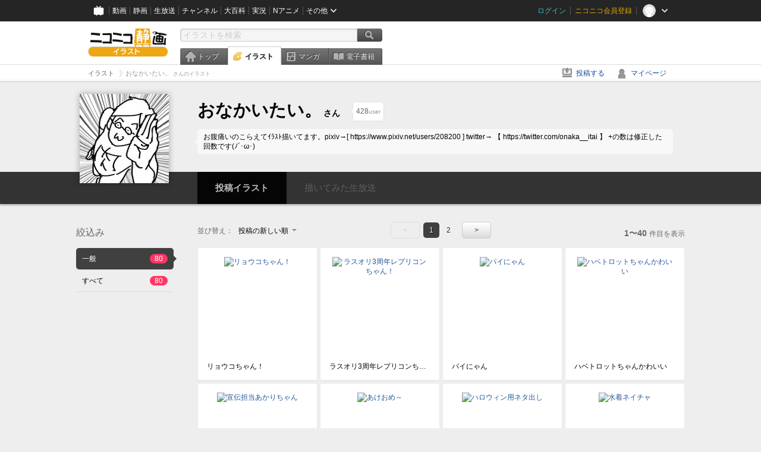

--- FILE ---
content_type: text/html; charset=UTF-8
request_url: https://ext.seiga.nicovideo.jp/user/illust/21003960
body_size: 6981
content:
<!DOCTYPE html>
<!--[if IE 7 ]>    <html lang="ja" class="ie7 ielte8 ielte9"> <![endif]-->
<!--[if IE 8 ]>    <html lang="ja" class="ie8 ielte8 ielte9"> <![endif]-->
<!--[if IE 9 ]>    <html lang="ja" class="ie9 ielte9"> <![endif]-->
<!--[if lt IE 9]>  <script src="/js/lib/html5shiv.js"></script> <![endif]-->
<!--[if !(IE)]><!--> <html lang="ja" xmlns:og="http://ogp.me/ns#" xmlns:mixi="http://mixi-platform.com/ns#"> <!--<![endif]-->

<head>
<meta http-equiv="X-UA-Compatible" content="IE=Edge,chrome=1"/>
<meta http-equiv="Content-Type" content="text/html; charset=utf-8">
<meta http-equiv="Content-Script-Type" content="text/javascript">
<meta http-equiv="Content-Style-Type" content="text/css">
<meta name="description" content="ニコニコ静画は、「イラスト」や「マンガ」を投稿したり、「電子書籍」を読んだりして楽しむことができるサイトです。">
<meta name="copyright" content="&copy; DWANGO Co., Ltd.">
<meta name="keywords" content="静画,ニコ静,ニコニコ画像,画像,ニコニコ静止画,静止画,コメント,スライドショー,イラスト,描いてみた,電子書籍,漫画">
<meta name="google-site-verification" content="X1ARxKsFZK8gXr39X1KnF8tzHbcCj5lVZ-jQB0VwS-I" />
<meta name="mixi-check-robots" content="noimage" />
<title>おなかいたい。 さんのイラスト一覧 - ニコニコ静画 (イラスト)</title>
<link rel="canonical" href="https://seiga.nicovideo.jp/user/illust/21003960" />
<link rel="shortcut icon" href="/favicon.ico">
<link rel="stylesheet" type="text/css" href="/css/common/common_l.css?gfuk3e">
<!--[if IE 7]>
<link rel="stylesheet" type="text/css" href="/css/manga/ie7.css">
<![endif]-->
<script src="/js/common.min.js?q0xrj7" type="text/javascript"></script>
<script src="/js/illust/common.min.js?jpmmug" type="text/javascript"></script>
<script src="/js/illust/list.min.js?jwixbo" type="text/javascript"></script>
<!-- Google Tag Manager -->
<script type="text/javascript">
(function(win) {
var window = win;
var userId = "";
var loginStatus = "not_login";
var memberStatus = null;
var data = {};
data.user = {
user_id: parseInt(userId, 10) || null,
login_status: loginStatus,
member_status: memberStatus
};
window.NicoGoogleTagManagerDataLayer = [];
window.NicoGoogleTagManagerDataLayer.push(data);
})(window);
</script>
<script>(function(w,d,s,l,i){w[l]=w[l]||[];w[l].push({'gtm.start':
new Date().getTime(),event:'gtm.js'});var f=d.getElementsByTagName(s)[0],
j=d.createElement(s),dl=l!='dataLayer'?'&l='+l:'';j.async=true;j.src=
'https://www.googletagmanager.com/gtm.js?id='+i+dl;f.parentNode.insertBefore(j,f);
})(window,document,'script','NicoGoogleTagManagerDataLayer','GTM-KXT7G5G');</script>
<!-- End Google Tag Manager -->    
<link rel="stylesheet" type="text/css" href="/css/illust/all_l.css?babgzv">
<script src="https://res.ads.nicovideo.jp/assets/js/ads2.js?ref=seiga" type="text/javascript"></script>
<link rel="stylesheet" type="text/css" href="/css/dist/app.min.css?p5xzmh">
<script type="text/javascript" src="/js/dist/app.bundle.js?r8dm5h"></script>
</head>

<body>
<div id="CommonHeader"></div>
<style>
#CommonHeader {
position: relative;
width: 100%;
min-height: 36px;
z-index: 100000;
margin: 0;
padding: 0;
background-color: #252525;
}
</style>
<script>
(function() {
var commonHeaderParams = {"frontendId":56,"site":"seiga","user":{"isLogin":false},"customization":{"size":{"maxWidth":"984px"},"helpLink":{"href":"https:\/\/qa.nicovideo.jp\/category\/show\/402"},"logoutNextUrl":"\/user\/illust\/21003960","nextUrl":"\/user\/illust\/21003960","mypageUrl":"\/my\/","userPanelServiceLinksLabel":"\u30cb\u30b3\u30cb\u30b3\u9759\u753b\u30e1\u30cb\u30e5\u30fc","userPanelLinks":[{"href":"\/my\/clip","label":"\u30af\u30ea\u30c3\u30d7\u3057\u305f\u30a4\u30e9\u30b9\u30c8"},{"href":"\/my\/personalize","label":"\u30a4\u30e9\u30b9\u30c8\u5b9a\u70b9\u89b3\u6e2c"},{"href":"\/my\/image","label":"\u6295\u7a3f\u30a4\u30e9\u30b9\u30c8"},{"href":"\/illust\/ranking\/","label":"\u30a4\u30e9\u30b9\u30c8\u30e9\u30f3\u30ad\u30f3\u30b0"},{"href":"\/manga\/my\/favorite","label":"\u304a\u6c17\u306b\u5165\u308a\u6f2b\u753b"},{"href":"\/manga\/create","label":"\u6295\u7a3f\u30de\u30f3\u30ac"},{"href":"\/manga\/my\/bought","label":"\u8cfc\u5165\u3057\u305f\u30de\u30f3\u30ac"},{"href":"\/manga\/ranking\/","label":"\u30de\u30f3\u30ac\u30e9\u30f3\u30ad\u30f3\u30b0"},{"href":"https:\/\/user.nicoebook.jp\/app\/n3\/my\/books","label":"\u8cfc\u5165\u3057\u305f\u66f8\u7c4d"}]}};
var commonHeaderCustomParams =  { customization: { userPanelServiceLinksLabel: 'イラストメニュー', userPanelLinks: [ { href: '/illust/ranking/', label: 'ランキング' }, { href: '/my/clip', label: 'クリップ' }, { href: '/my/personalize', label: '定点観測' }, { href: '/my/image', label: '投稿イラスト' } ] } } ;
if (commonHeaderCustomParams.customization) {
keys = ['userPanelLinks', 'userPanelServiceLinksLabel'];
keys.forEach(function(key) {
if (commonHeaderCustomParams.customization.hasOwnProperty(key)) {
commonHeaderParams.customization[key] = commonHeaderCustomParams.customization[key];
}
});
}
window.onCommonHeaderReady = function(commonHeader) {
window.commonHeader = commonHeader;
commonHeader.mount('#CommonHeader', commonHeaderParams);
commonHeader.on('commonHeader:fixedDisabledChanged', function(params) {
onChangeHeaderFixed(params.isFixedDisabled);
});
onChangeHeaderFixed(commonHeader.isFixedDisabled);
function onChangeHeaderFixed(isFixedDisabled) {
var bodyElement = document.querySelector('body');
if (bodyElement) {
isFixedDisabled ?
bodyElement.classList.add('nofix') : bodyElement.classList.remove('nofix');
}
}
};
})();
</script>
<script type="text/javascript" src="https://common-header.nimg.jp/3.1.4/pc/CommonHeaderLoader.min.js"></script>  <div id="wrapper">
<div id="header_block">
<div>
<div id="header" class="header_mode">
<div id="header_cnt" class="cfix">
<div id="logo" class="mt10">
<h1>
<a href="/illust/?track=home" >
<img src="/img/common/logo_illust.png" alt="ニコニコ静画&nbsp;イラスト">
</a>
</h1>
</div>
<div id="sg_menu_search">
<div id="sg_search_box">
<form id="head_search_form" action="search" method="get">
<input type="text" name="q" id="bar_search" placeholder="イラストを検索" class="search_form_text header_left edited" maxlength="510">
<input id="search_button" type="image" src="/img/common/header/btn_search.png" alt="検索">
</form>
</div>
</div>
<script type="text/javascript">
(function($,window,searchTarget){
$(function(){
search.init("search", searchTarget);
});
})
(jQuery,window,"illust");
</script>
<div id="ad_468_60">
<div id="ads_pc_seiga_header"></div>
</div>        <div id="sg_global_navi" class="cfix">
<ul id="sg_global_navi_main" data-active="illust">
<li><a class="sg_navi_top" href="/?track=global_navi_top">トップ</a></li>
<li><a class="sg_navi_illust" href="/illust/?track=global_navi_illust">イラスト</a></li>
<li><a class="sg_navi_manga" href="https://manga.nicovideo.jp//?track=global_navi_illust">マンガ</a></li>
<li><a class="sg_navi_book" href="https://bookwalker.jp/?adpcnt=2nFklU4o">電子書籍</a></li>
</ul>
<script>
(function($){
var active = $("#sg_global_navi_main").data("active");
if (active == 'shunga') {
active = 'illust';
} else if (active == 'my') {
active = 'top';
}
$("#sg_global_navi_main").find("li .sg_navi_"+active).addClass("active");
})
(jQuery)
</script>
</div>
</div>
<div class="sg_global_bar cfix">
<ul class="sg_pankuzu">
<li itemscope itemtype="http://data-vocabulary.org/Breadcrumb"><a href="/illust/" itemprop="url"><span itemprop="title">イラスト</span></a></li>
<li class="active" itemscope itemtype="http://data-vocabulary.org/Breadcrumb"><span itemprop="title">おなかいたい。<span class="pankuzu_suffix">&nbsp;さんのイラスト</span></span></li>
</ul>
<ul id="sg_global_navi_sub">
<li><a class="sg_navi_create" href="/illust/create?track=global_navi_top">投稿する</a></li>
<li><a class="sg_navi_my" rel="nofollow" href="/my/?track=global_navi_top">マイページ</a></li>
</ul>
</div>
</div>
</div>    </div>

<!-- #list_head_bar -->
<section class="userlist_head_bar">
<div class="inner cfix">
<div class="inner_content">
<div class="user_info">
<div class="user_thum"><a href="https://www.nicovideo.jp/user/21003960"><img alt="おなかいたい。" src="https://secure-dcdn.cdn.nimg.jp/nicoaccount/usericon/2100/21003960.jpg?1400329308"></a></div>
<h1><a href="https://www.nicovideo.jp/user/21003960"><span class="nickname">おなかいたい。</span><span class="suffix">さん</span></a></h1>
<ul class="list_header_nav" id="ko_watchlist_header"
data-id="21003960" data-is_active="false" data-count="428">
<li class="favorite message_target">
<span class="favorite_count"><strong data-bind="text: watchCount">428</strong>user</span>
</li>
<li class="user_message"> お腹痛いのこらえてｲﾗｽﾄ描いてます。pixiv→[ https://www.pixiv.net/users/208200 ] twitter→ 【 https://twitter.com/onaka__itai 】 +の数は修正した回数です(ﾉ´･ω･)  </li>
</ul>
</div>
</div>
</div>
<div class="user_nav" data-target_id="21003960">
<ul>
<li class="illust"><a href="/user/illust/21003960" class="selected"><span class="span icon_user_illust"></span>投稿イラスト</a></li>
<li class="live"><a class="disable" target="_blank"><span class="span icon_user_live"></span>描いてみた生放送<span class="count" style="display:none">放送中！</span></a></li>
</ul>
</div>
</section>
<!--//#list_head_bar-->
<!-- #list_head_bar_min -->
<div class="list_head_bar_min_wrapper">
<section class="list_head_bar_min user">
<div class="inner">
<div class="user_thum"><a href="https://www.nicovideo.jp/user/21003960"><img alt="おなかいたい。" src="https://secure-dcdn.cdn.nimg.jp/nicoaccount/usericon/2100/21003960.jpg?1400329308"></a></div>
<h1><a href="https://www.nicovideo.jp/user/21003960">おなかいたい。<span class="suffix">さん</span></a></h1>
<ul class="list_header_nav" id="ko_watchlist_header_min">
<li class="favorite">
<a href="javascript:void(0);" class="btn favorite normal"
data-bind="css:{ active: isActive() }, attr:{ title: isActive()? 'フォローを解除':'' }, click: toggleState">
<span class="icon_watchlist_add"></span>
<span class="btn_text" data-bind="text: isActive()? 'フォロー済み':'フォローする'"></span>
</a>
<span class="favorite_count min"><strong data-bind="text: watchCount">0</strong>user</span>
</li>
</ul>
</div>
</section>
</div>
<!--//#list_head_bar-->

<!-- #content -->
<div id="content" class="list" data-view_mode="user_illust">

  <!-- #side -->
  <div id="side">
    <section class="refine">
      <h2>絞込み</h2>
      <ul class="refine_list">
        
  
  
<li>
  <a href="/user/illust/21003960" class="selected">
    <span class="target_name">一般</span>
    <span class="count ">80</span>
  </a>
</li>
        
  
        
<li>
  <a href="/user/illust/21003960?target=illust_all" class="">
    <span class="target_name">すべて</span>
    <span class="count ">80</span>
  </a>
</li>
      </ul>
    </section>

        <aside id="ads_pc_seiga_aside" class="ad" data-ads_scroll_following="true" style="z-index: -1;"></aside>
  </div>
  <!-- //#side -->

  <!-- #main -->
  <div id="main">

    
          <!-- .controll -->
      <div class="controll">
        <div class="sort"> 並び替え：
          <div class="sort_form">
            <div class="dummy"><span>投稿の新しい順</span></div>
            <select class="reload_onchange" basepath="/user/illust/21003960" queries=""><option value="image_created" selected="selected">投稿の新しい順</option><option value="image_created_a">投稿の古い順</option><option value="comment_count">コメントの多い順</option><option value="comment_count_a">コメントの少ない順</option><option value="image_view">閲覧数の多い順</option><option value="image_view_a">閲覧数の少ない順</option></select>
          </div>
        </div>
        <ul class="pager">
      <li class="prev disabled">&lt;</li>
  
            <li class="current_index">1</li>
                <li> <a href="/user/illust/21003960?page=2"> 2 </a> </li>
      
      <li class="next"> <a href="/user/illust/21003960?page=2" rel="next"> &gt; </a> </li>
  </ul>        <p class="page_count"><strong>1〜40</strong>件目を表示</p>
      </div>
      <!-- //.controll -->

      <!-- .illust_list -->
      <div class="illust_list">
        <ul class="item_list autopagerize_page_element">
                      <li class="list_item no_trim"><a href="/seiga/im11681260"> <span class="thum"><img src="https://lohas.nicoseiga.jp//thumb/11681260qz?1759647854" alt="リョウコちゃん！"></span>
  <ul class="illust_info">
    <li class="title">リョウコちゃん！</li>
      </ul>
  <ul class="illust_count">
    <li class="view"><span class="icon_view"></span>55</li>
    <li class="comment"><span class="icon_comment"></span>4</li>
    <li class="clip"><span class="icon_clip"></span>1</li>
  </ul>
</a></li>                      <li class="list_item no_trim"><a href="/seiga/im11201740"> <span class="thum"><img src="https://lohas.nicoseiga.jp//thumb/11201740qz?1685448437" alt="ラスオリ3周年レプリコンちゃん！"></span>
  <ul class="illust_info">
    <li class="title">ラスオリ3周年レプリコンちゃん！</li>
      </ul>
  <ul class="illust_count">
    <li class="view"><span class="icon_view"></span>612</li>
    <li class="comment"><span class="icon_comment"></span>3</li>
    <li class="clip"><span class="icon_clip"></span>5</li>
  </ul>
</a></li>                      <li class="list_item no_trim"><a href="/seiga/im11194749"> <span class="thum"><img src="https://lohas.nicoseiga.jp//thumb/11194749qz?1684593825" alt="パイにゃん"></span>
  <ul class="illust_info">
    <li class="title">パイにゃん</li>
      </ul>
  <ul class="illust_count">
    <li class="view"><span class="icon_view"></span>1132</li>
    <li class="comment"><span class="icon_comment"></span>5</li>
    <li class="clip"><span class="icon_clip"></span>13</li>
  </ul>
</a></li>                      <li class="list_item no_trim"><a href="/seiga/im11163051"> <span class="thum"><img src="https://lohas.nicoseiga.jp//thumb/11163051qz?1680710504" alt="ハベトロットちゃんかわいい"></span>
  <ul class="illust_info">
    <li class="title">ハベトロットちゃんかわいい</li>
      </ul>
  <ul class="illust_count">
    <li class="view"><span class="icon_view"></span>2290</li>
    <li class="comment"><span class="icon_comment"></span>16</li>
    <li class="clip"><span class="icon_clip"></span>21</li>
  </ul>
</a></li>                      <li class="list_item no_trim"><a href="/seiga/im11121364"> <span class="thum"><img src="https://lohas.nicoseiga.jp//thumb/11121364qz?1675077348" alt="宣伝担当あかりちゃん"></span>
  <ul class="illust_info">
    <li class="title">宣伝担当あかりちゃん</li>
      </ul>
  <ul class="illust_count">
    <li class="view"><span class="icon_view"></span>2473</li>
    <li class="comment"><span class="icon_comment"></span>15</li>
    <li class="clip"><span class="icon_clip"></span>21</li>
  </ul>
</a></li>                      <li class="list_item no_trim"><a href="/seiga/im11118202"> <span class="thum"><img src="https://lohas.nicoseiga.jp//thumb/11118202qz?1674642935" alt="あけおめ～"></span>
  <ul class="illust_info">
    <li class="title">あけおめ～</li>
      </ul>
  <ul class="illust_count">
    <li class="view"><span class="icon_view"></span>502</li>
    <li class="comment"><span class="icon_comment"></span>8</li>
    <li class="clip"><span class="icon_clip"></span>2</li>
  </ul>
</a></li>                      <li class="list_item no_trim"><a href="/seiga/im11043710"> <span class="thum"><img src="https://lohas.nicoseiga.jp//thumb/11043710qz?1664608858" alt="ハロウィン用ネタ出し"></span>
  <ul class="illust_info">
    <li class="title">ハロウィン用ネタ出し</li>
      </ul>
  <ul class="illust_count">
    <li class="view"><span class="icon_view"></span>376</li>
    <li class="comment"><span class="icon_comment"></span>2</li>
    <li class="clip"><span class="icon_clip"></span>1</li>
  </ul>
</a></li>                      <li class="list_item no_trim"><a href="/seiga/im11031761"> <span class="thum"><img src="https://lohas.nicoseiga.jp//thumb/11031761qz?1662907795" alt="水着ネイチャ"></span>
  <ul class="illust_info">
    <li class="title">水着ネイチャ</li>
      </ul>
  <ul class="illust_count">
    <li class="view"><span class="icon_view"></span>1416</li>
    <li class="comment"><span class="icon_comment"></span>3</li>
    <li class="clip"><span class="icon_clip"></span>2</li>
  </ul>
</a></li>                      <li class="list_item no_trim"><a href="/seiga/im10972839"> <span class="thum"><img src="https://lohas.nicoseiga.jp//thumb/10972839qz?1654870924" alt="ナイスネイチャ"></span>
  <ul class="illust_info">
    <li class="title">ナイスネイチャ</li>
      </ul>
  <ul class="illust_count">
    <li class="view"><span class="icon_view"></span>5531</li>
    <li class="comment"><span class="icon_comment"></span>28</li>
    <li class="clip"><span class="icon_clip"></span>47</li>
  </ul>
</a></li>                      <li class="list_item no_trim"><a href="/seiga/im10932562"> <span class="thum"><img src="https://lohas.nicoseiga.jp//thumb/10932562qz?1649522807" alt="スクスト8周年"></span>
  <ul class="illust_info">
    <li class="title">スクスト8周年</li>
      </ul>
  <ul class="illust_count">
    <li class="view"><span class="icon_view"></span>277</li>
    <li class="comment"><span class="icon_comment"></span>2</li>
    <li class="clip"><span class="icon_clip"></span>1</li>
  </ul>
</a></li>                      <li class="list_item no_trim"><a href="/seiga/im10928614"> <span class="thum"><img src="https://lohas.nicoseiga.jp//thumb/10928614qz?1648915291" alt="大茶釜チロルちゃん"></span>
  <ul class="illust_info">
    <li class="title">大茶釜チロルちゃん</li>
      </ul>
  <ul class="illust_count">
    <li class="view"><span class="icon_view"></span>452</li>
    <li class="comment"><span class="icon_comment"></span>2</li>
    <li class="clip"><span class="icon_clip"></span>0</li>
  </ul>
</a></li>                      <li class="list_item no_trim"><a href="/seiga/im10912038"> <span class="thum"><img src="https://lohas.nicoseiga.jp//thumb/10912038qz?1646399966" alt="ロリサキュバスちゃん+"></span>
  <ul class="illust_info">
    <li class="title">ロリサキュバスちゃん+</li>
      </ul>
  <ul class="illust_count">
    <li class="view"><span class="icon_view"></span>1911</li>
    <li class="comment"><span class="icon_comment"></span>4</li>
    <li class="clip"><span class="icon_clip"></span>13</li>
  </ul>
</a></li>                      <li class="list_item no_trim"><a href="/seiga/im10889060"> <span class="thum"><img src="https://lohas.nicoseiga.jp//thumb/10889060qz?1642953611" alt="パイにゃん"></span>
  <ul class="illust_info">
    <li class="title">パイにゃん</li>
      </ul>
  <ul class="illust_count">
    <li class="view"><span class="icon_view"></span>941</li>
    <li class="comment"><span class="icon_comment"></span>1</li>
    <li class="clip"><span class="icon_clip"></span>8</li>
  </ul>
</a></li>                      <li class="list_item no_trim"><a href="/seiga/im10827423"> <span class="thum"><img src="https://lohas.nicoseiga.jp//thumb/10827423qz?1633709131" alt="リスの着ぐるみパジャマ姿のアコサト"></span>
  <ul class="illust_info">
    <li class="title">リスの着ぐるみパジャマ姿のアコサト</li>
      </ul>
  <ul class="illust_count">
    <li class="view"><span class="icon_view"></span>415</li>
    <li class="comment"><span class="icon_comment"></span>0</li>
    <li class="clip"><span class="icon_clip"></span>1</li>
  </ul>
</a></li>                      <li class="list_item no_trim"><a href="/seiga/im10823997"> <span class="thum"><img src="https://lohas.nicoseiga.jp//thumb/10823997qz?1633189655" alt="Sonny Boy"></span>
  <ul class="illust_info">
    <li class="title">Sonny Boy</li>
      </ul>
  <ul class="illust_count">
    <li class="view"><span class="icon_view"></span>437</li>
    <li class="comment"><span class="icon_comment"></span>1</li>
    <li class="clip"><span class="icon_clip"></span>1</li>
  </ul>
</a></li>                      <li class="list_item no_trim"><a href="/seiga/im10800691"> <span class="thum"><img src="https://lohas.nicoseiga.jp//thumb/10800691qz?1629737373" alt="悠水と椿芽"></span>
  <ul class="illust_info">
    <li class="title">悠水と椿芽</li>
      </ul>
  <ul class="illust_count">
    <li class="view"><span class="icon_view"></span>615</li>
    <li class="comment"><span class="icon_comment"></span>1</li>
    <li class="clip"><span class="icon_clip"></span>1</li>
  </ul>
</a></li>                      <li class="list_item no_trim"><a href="/seiga/im10800687"> <span class="thum"><img src="https://lohas.nicoseiga.jp//thumb/10800687qz?1629737133" alt="李野田真乃"></span>
  <ul class="illust_info">
    <li class="title">李野田真乃</li>
      </ul>
  <ul class="illust_count">
    <li class="view"><span class="icon_view"></span>428</li>
    <li class="comment"><span class="icon_comment"></span>1</li>
    <li class="clip"><span class="icon_clip"></span>0</li>
  </ul>
</a></li>                      <li class="list_item no_trim"><a href="/seiga/im10793363"> <span class="thum"><img src="https://lohas.nicoseiga.jp//thumb/10793363qz?1628681175" alt="冷やしスライムはじめました。"></span>
  <ul class="illust_info">
    <li class="title">冷やしスライムはじめました。</li>
      </ul>
  <ul class="illust_count">
    <li class="view"><span class="icon_view"></span>996</li>
    <li class="comment"><span class="icon_comment"></span>1</li>
    <li class="clip"><span class="icon_clip"></span>2</li>
  </ul>
</a></li>                      <li class="list_item no_trim"><a href="/seiga/im10598648"> <span class="thum"><img src="https://lohas.nicoseiga.jp//thumb/10598648qz?1599583778" alt="うちの子"></span>
  <ul class="illust_info">
    <li class="title">うちの子</li>
      </ul>
  <ul class="illust_count">
    <li class="view"><span class="icon_view"></span>2300</li>
    <li class="comment"><span class="icon_comment"></span>3</li>
    <li class="clip"><span class="icon_clip"></span>4</li>
  </ul>
</a></li>                      <li class="list_item no_trim"><a href="/seiga/im8981599"> <span class="thum"><img src="https://lohas.nicoseiga.jp//thumb/8981599qz?1550425457" alt="チ○コバナナ"></span>
  <ul class="illust_info">
    <li class="title">チ○コバナナ</li>
      </ul>
  <ul class="illust_count">
    <li class="view"><span class="icon_view"></span>3746</li>
    <li class="comment"><span class="icon_comment"></span>11</li>
    <li class="clip"><span class="icon_clip"></span>33</li>
  </ul>
</a></li>                      <li class="list_item no_trim"><a href="/seiga/im8760780"> <span class="thum"><img src="https://lohas.nicoseiga.jp//thumb/8760780qz?1544024812" alt="まんぐりっかちゃん！"></span>
  <ul class="illust_info">
    <li class="title">まんぐりっかちゃん！</li>
      </ul>
  <ul class="illust_count">
    <li class="view"><span class="icon_view"></span>12063</li>
    <li class="comment"><span class="icon_comment"></span>12</li>
    <li class="clip"><span class="icon_clip"></span>70</li>
  </ul>
</a></li>                      <li class="list_item no_trim"><a href="/seiga/im8702645"> <span class="thum"><img src="https://lohas.nicoseiga.jp//thumb/8702645qz?1542372045" alt="サムライ・キャリバー"></span>
  <ul class="illust_info">
    <li class="title">サムライ・キャリバー</li>
      </ul>
  <ul class="illust_count">
    <li class="view"><span class="icon_view"></span>1134</li>
    <li class="comment"><span class="icon_comment"></span>3</li>
    <li class="clip"><span class="icon_clip"></span>1</li>
  </ul>
</a></li>                      <li class="list_item no_trim"><a href="/seiga/im8413491"> <span class="thum"><img src="https://lohas.nicoseiga.jp//thumb/8413491qz?1533925033" alt="スク水ゾンビちゃん"></span>
  <ul class="illust_info">
    <li class="title">スク水ゾンビちゃん</li>
      </ul>
  <ul class="illust_count">
    <li class="view"><span class="icon_view"></span>1265</li>
    <li class="comment"><span class="icon_comment"></span>1</li>
    <li class="clip"><span class="icon_clip"></span>7</li>
  </ul>
</a></li>                      <li class="list_item no_trim"><a href="/seiga/im5728172"> <span class="thum"><img src="https://lohas.nicoseiga.jp//thumb/5728172qz?" alt="スクスト2周年"></span>
  <ul class="illust_info">
    <li class="title">スクスト2周年</li>
      </ul>
  <ul class="illust_count">
    <li class="view"><span class="icon_view"></span>970</li>
    <li class="comment"><span class="icon_comment"></span>2</li>
    <li class="clip"><span class="icon_clip"></span>1</li>
  </ul>
</a></li>                      <li class="list_item no_trim"><a href="/seiga/im5509410"> <span class="thum"><img src="https://lohas.nicoseiga.jp//thumb/5509410qz?" alt="ディメンションW"></span>
  <ul class="illust_info">
    <li class="title">ディメンションW</li>
      </ul>
  <ul class="illust_count">
    <li class="view"><span class="icon_view"></span>920</li>
    <li class="comment"><span class="icon_comment"></span>7</li>
    <li class="clip"><span class="icon_clip"></span>7</li>
  </ul>
</a></li>                      <li class="list_item no_trim"><a href="/seiga/im5394455"> <span class="thum"><img src="https://lohas.nicoseiga.jp//thumb/5394455qz?" alt="美山流抜刀術"></span>
  <ul class="illust_info">
    <li class="title">美山流抜刀術</li>
      </ul>
  <ul class="illust_count">
    <li class="view"><span class="icon_view"></span>2432</li>
    <li class="comment"><span class="icon_comment"></span>4</li>
    <li class="clip"><span class="icon_clip"></span>12</li>
  </ul>
</a></li>                      <li class="list_item no_trim"><a href="/seiga/im5268208"> <span class="thum"><img src="https://lohas.nicoseiga.jp//thumb/5268208qz?" alt="ふくちぇんじ"></span>
  <ul class="illust_info">
    <li class="title">ふくちぇんじ</li>
      </ul>
  <ul class="illust_count">
    <li class="view"><span class="icon_view"></span>810</li>
    <li class="comment"><span class="icon_comment"></span>4</li>
    <li class="clip"><span class="icon_clip"></span>3</li>
  </ul>
</a></li>                      <li class="list_item no_trim"><a href="/seiga/im5258515"> <span class="thum"><img src="https://lohas.nicoseiga.jp//thumb/5258515qz?" alt="アルタイル・トルテ"></span>
  <ul class="illust_info">
    <li class="title">アルタイル・トルテ</li>
      </ul>
  <ul class="illust_count">
    <li class="view"><span class="icon_view"></span>719</li>
    <li class="comment"><span class="icon_comment"></span>2</li>
    <li class="clip"><span class="icon_clip"></span>6</li>
  </ul>
</a></li>                      <li class="list_item no_trim"><a href="/seiga/im5028436"> <span class="thum"><img src="https://lohas.nicoseiga.jp//thumb/5028436qz?" alt="デコ"></span>
  <ul class="illust_info">
    <li class="title">デコ</li>
      </ul>
  <ul class="illust_count">
    <li class="view"><span class="icon_view"></span>550</li>
    <li class="comment"><span class="icon_comment"></span>1</li>
    <li class="clip"><span class="icon_clip"></span>5</li>
  </ul>
</a></li>                      <li class="list_item no_trim"><a href="/seiga/im5021515"> <span class="thum"><img src="https://lohas.nicoseiga.jp//thumb/5021515qz?" alt="はぴばだ イエイ！"></span>
  <ul class="illust_info">
    <li class="title">はぴばだ イエイ！</li>
      </ul>
  <ul class="illust_count">
    <li class="view"><span class="icon_view"></span>920</li>
    <li class="comment"><span class="icon_comment"></span>2</li>
    <li class="clip"><span class="icon_clip"></span>16</li>
  </ul>
</a></li>                      <li class="list_item no_trim"><a href="/seiga/im4974790"> <span class="thum"><img src="https://lohas.nicoseiga.jp//thumb/4974790qz?" alt="刹鬼ちゃん"></span>
  <ul class="illust_info">
    <li class="title">刹鬼ちゃん</li>
      </ul>
  <ul class="illust_count">
    <li class="view"><span class="icon_view"></span>530</li>
    <li class="comment"><span class="icon_comment"></span>4</li>
    <li class="clip"><span class="icon_clip"></span>4</li>
  </ul>
</a></li>                      <li class="list_item no_trim"><a href="/seiga/im4974752"> <span class="thum"><img src="https://lohas.nicoseiga.jp//thumb/4974752qz?" alt="It&#039;s me"></span>
  <ul class="illust_info">
    <li class="title">It&#039;s me</li>
      </ul>
  <ul class="illust_count">
    <li class="view"><span class="icon_view"></span>399</li>
    <li class="comment"><span class="icon_comment"></span>4</li>
    <li class="clip"><span class="icon_clip"></span>3</li>
  </ul>
</a></li>                      <li class="list_item no_trim"><a href="/seiga/im4918468"> <span class="thum"><img src="https://lohas.nicoseiga.jp//thumb/4918468qz?" alt="幸子"></span>
  <ul class="illust_info">
    <li class="title">幸子</li>
      </ul>
  <ul class="illust_count">
    <li class="view"><span class="icon_view"></span>720</li>
    <li class="comment"><span class="icon_comment"></span>3</li>
    <li class="clip"><span class="icon_clip"></span>7</li>
  </ul>
</a></li>                      <li class="list_item no_trim"><a href="/seiga/im4899054"> <span class="thum"><img src="https://lohas.nicoseiga.jp//thumb/4899054qz?" alt="5位"></span>
  <ul class="illust_info">
    <li class="title">5位</li>
      </ul>
  <ul class="illust_count">
    <li class="view"><span class="icon_view"></span>628</li>
    <li class="comment"><span class="icon_comment"></span>0</li>
    <li class="clip"><span class="icon_clip"></span>3</li>
  </ul>
</a></li>                      <li class="list_item no_trim"><a href="/seiga/im4899017"> <span class="thum"><img src="https://lohas.nicoseiga.jp//thumb/4899017qz?" alt="いおちん"></span>
  <ul class="illust_info">
    <li class="title">いおちん</li>
      </ul>
  <ul class="illust_count">
    <li class="view"><span class="icon_view"></span>934</li>
    <li class="comment"><span class="icon_comment"></span>1</li>
    <li class="clip"><span class="icon_clip"></span>8</li>
  </ul>
</a></li>                      <li class="list_item no_trim"><a href="/seiga/im4888725"> <span class="thum"><img src="https://lohas.nicoseiga.jp//thumb/4888725qz?" alt="スク水忍術使い"></span>
  <ul class="illust_info">
    <li class="title">スク水忍術使い</li>
      </ul>
  <ul class="illust_count">
    <li class="view"><span class="icon_view"></span>450</li>
    <li class="comment"><span class="icon_comment"></span>4</li>
    <li class="clip"><span class="icon_clip"></span>3</li>
  </ul>
</a></li>                      <li class="list_item no_trim"><a href="/seiga/im4886189"> <span class="thum"><img src="https://lohas.nicoseiga.jp//thumb/4886189qz?" alt="スク水功夫使い"></span>
  <ul class="illust_info">
    <li class="title">スク水功夫使い</li>
      </ul>
  <ul class="illust_count">
    <li class="view"><span class="icon_view"></span>354</li>
    <li class="comment"><span class="icon_comment"></span>4</li>
    <li class="clip"><span class="icon_clip"></span>4</li>
  </ul>
</a></li>                      <li class="list_item no_trim"><a href="/seiga/im4886187"> <span class="thum"><img src="https://lohas.nicoseiga.jp//thumb/4886187qz?" alt="スク水魔法使い"></span>
  <ul class="illust_info">
    <li class="title">スク水魔法使い</li>
      </ul>
  <ul class="illust_count">
    <li class="view"><span class="icon_view"></span>318</li>
    <li class="comment"><span class="icon_comment"></span>0</li>
    <li class="clip"><span class="icon_clip"></span>4</li>
  </ul>
</a></li>                      <li class="list_item no_trim"><a href="/seiga/im4864385"> <span class="thum"><img src="https://lohas.nicoseiga.jp//thumb/4864385qz?" alt="まっほー！"></span>
  <ul class="illust_info">
    <li class="title">まっほー！</li>
      </ul>
  <ul class="illust_count">
    <li class="view"><span class="icon_view"></span>489</li>
    <li class="comment"><span class="icon_comment"></span>0</li>
    <li class="clip"><span class="icon_clip"></span>1</li>
  </ul>
</a></li>                      <li class="list_item no_trim"><a href="/seiga/im4725881"> <span class="thum"><img src="https://lohas.nicoseiga.jp//thumb/4725881qz?" alt="「五稜館の殺人」"></span>
  <ul class="illust_info">
    <li class="title">「五稜館の殺人」</li>
      </ul>
  <ul class="illust_count">
    <li class="view"><span class="icon_view"></span>1134</li>
    <li class="comment"><span class="icon_comment"></span>5</li>
    <li class="clip"><span class="icon_clip"></span>7</li>
  </ul>
</a></li>                  </ul>
      </div>
      <!-- //.illust_list -->

      <!-- .controll -->
      <div class="controll">
        <ul class="pager">
      <li class="prev disabled">&lt;</li>
  
            <li class="current_index">1</li>
                <li> <a href="/user/illust/21003960?page=2"> 2 </a> </li>
      
      <li class="next"> <a href="/user/illust/21003960?page=2" rel="next"> &gt; </a> </li>
  </ul>      </div>
      <!-- //.controll -->

      <!-- ニコニ広告 -->
          
  </div>
  <!-- //#main -->


<!-- //#pagetop -->
<div id="pagetop" data-target="#content.list">
  <img src="/img/common/new/module/btn_pagetop.png" alt="ページ上部へ" >
</div>
</div>
<!-- //#content -->

<div id="ads_pc_seiga_footer" class="level_ad"></div>

<!--pankuzu-->
<div class="pankuzu">
  <div class="sg_global_bar cfix">
    <ul class="sg_pankuzu">
                      <li itemscope itemtype="http://data-vocabulary.org/Breadcrumb"><a href="/illust/" itemprop="url"><span itemprop="title">イラスト</span></a></li>
                    <li class="active" itemscope itemtype="http://data-vocabulary.org/Breadcrumb"><span itemprop="title">おなかいたい。<span class="pankuzu_suffix">&nbsp;さんのイラスト</span></span></li>
          </ul>
  </div>
</div>
<!-- //.pankuzu-->

<script type="text/javascript">
<!--
  

(function(target, zone_id, offset) {
  zone_id += offset;
  new Ads.Advertisement({ zone: zone_id }).set(target);
})('ads_pc_seiga_header', 512, 0);
// -->
</script>

<script type="text/javascript">
<!--
  

(function(target, zone_id, offset) {
  zone_id += offset;
  new Ads.Advertisement({ zone: zone_id }).set(target);
})('ads_pc_seiga_footer', 513, 0);
// -->
</script>

<script type="text/javascript">
<!--
  

(function(target, zone_id, offset) {
  zone_id += offset;
  new Ads.Advertisement({ zone: zone_id }).set(target);
})('ads_pc_seiga_aside', 1482, 0);
// -->
</script>

  <!-- #footer -->
  <div id="footer">
    <div class="inner">
      <div id="footer_menu">
        <a href="http://dwango.co.jp/">運営会社</a> ｜
        <a href="/rule">利用規約</a> ｜
        <a href="https://qa.nicovideo.jp/category/show/402">ヘルプ</a> ｜
        <a href="/">トップページ</a>
      </div>
      <address>
      <a href="http://dwango.co.jp">© DWANGO Co., Ltd.</a>
      </address>
    </div>

          <div id="ad_728_90_footer_fixed">
  <div id="ads_footer_fixed" class="ad_728_90_footer_fixed__inner">
    
<script type="text/javascript">
<!--
(function(zone, zone_id) {
  
  new Ads.Advertisement({ zone: zone_id }).set(zone);
  
})('ads_footer_fixed', 1374);
// -->
</script>
  </div>
</div>      </div>

</div>
<!-- // wrapper -->

  <style>
.user_comiket {
display: block !important;
}
</style>

</body>
</html>

--- FILE ---
content_type: application/javascript
request_url: https://ext.seiga.nicovideo.jp/js/dist/app.bundle.js?r8dm5h
body_size: 80604
content:
/******/!function(t){function e(r){if(n[r])return n[r].exports;var i=n[r]={exports:{},id:r,loaded:!1};return t[r].call(i.exports,i,i.exports,e),i.loaded=!0,i.exports}// webpackBootstrap
/******/
var n={};return e.m=t,e.c=n,e.p="",e(0)}([function(t,e,n){n(1),t.exports=n(298)},function(t,e,n){(function(t){"use strict";function e(t,e,n){t[e]||Object[r](t,e,{writable:!0,configurable:!0,value:n})}if(n(2),n(293),n(295),t._babelPolyfill)throw new Error("only one instance of babel-polyfill is allowed");t._babelPolyfill=!0;var r="defineProperty";e(String.prototype,"padLeft","".padStart),e(String.prototype,"padRight","".padEnd),"pop,reverse,shift,keys,values,entries,indexOf,every,some,forEach,map,filter,find,findIndex,includes,join,slice,concat,push,splice,unshift,sort,lastIndexOf,reduce,reduceRight,copyWithin,fill".split(",").forEach(function(t){[][t]&&e(Array,t,Function.call.bind([][t]))})}).call(e,function(){return this}())},function(t,e,n){n(3),n(52),n(53),n(54),n(55),n(57),n(60),n(61),n(62),n(63),n(64),n(65),n(66),n(67),n(68),n(70),n(72),n(74),n(76),n(79),n(80),n(81),n(85),n(87),n(89),n(92),n(93),n(94),n(95),n(97),n(98),n(99),n(100),n(101),n(102),n(103),n(105),n(106),n(107),n(109),n(110),n(111),n(113),n(114),n(115),n(116),n(117),n(118),n(119),n(120),n(121),n(122),n(123),n(124),n(125),n(126),n(131),n(132),n(136),n(137),n(138),n(139),n(141),n(142),n(143),n(144),n(145),n(146),n(147),n(148),n(149),n(150),n(151),n(152),n(153),n(154),n(155),n(156),n(157),n(159),n(160),n(166),n(167),n(169),n(170),n(171),n(175),n(176),n(177),n(178),n(179),n(181),n(182),n(183),n(184),n(187),n(189),n(190),n(191),n(193),n(195),n(197),n(198),n(199),n(201),n(202),n(203),n(204),n(211),n(214),n(215),n(217),n(218),n(221),n(222),n(224),n(225),n(226),n(227),n(228),n(229),n(230),n(231),n(232),n(233),n(234),n(235),n(236),n(237),n(238),n(239),n(240),n(241),n(242),n(244),n(245),n(246),n(247),n(248),n(249),n(251),n(252),n(253),n(254),n(255),n(256),n(257),n(258),n(260),n(261),n(263),n(264),n(265),n(266),n(269),n(270),n(271),n(272),n(273),n(274),n(275),n(276),n(278),n(279),n(280),n(281),n(282),n(283),n(284),n(285),n(286),n(287),n(288),n(291),n(292),t.exports=n(9)},function(t,e,n){"use strict";var r=n(4),i=n(5),o=n(6),s=n(8),a=n(18),u=n(22).KEY,c=n(7),l=n(23),f=n(24),d=n(19),p=n(25),h=n(26),v=n(27),y=n(29),g=n(42),m=n(45),b=n(12),w=n(32),x=n(16),S=n(17),k=n(46),T=n(49),_=n(51),C=n(11),E=n(30),O=_.f,A=C.f,j=T.f,P=r.Symbol,$=r.JSON,M=$&&$.stringify,N="prototype",F=p("_hidden"),L=p("toPrimitive"),I={}.propertyIsEnumerable,D=l("symbol-registry"),R=l("symbols"),H=l("op-symbols"),B=Object[N],W="function"==typeof P,q=r.QObject,z=!q||!q[N]||!q[N].findChild,U=o&&c(function(){return 7!=k(A({},"a",{get:function(){return A(this,"a",{value:7}).a}})).a})?function(t,e,n){var r=O(B,e);r&&delete B[e],A(t,e,n),r&&t!==B&&A(B,e,r)}:A,X=function(t){var e=R[t]=k(P[N]);return e._k=t,e},G=W&&"symbol"==typeof P.iterator?function(t){return"symbol"==typeof t}:function(t){return t instanceof P},Y=function(t,e,n){return t===B&&Y(H,e,n),b(t),e=x(e,!0),b(n),i(R,e)?(n.enumerable?(i(t,F)&&t[F][e]&&(t[F][e]=!1),n=k(n,{enumerable:S(0,!1)})):(i(t,F)||A(t,F,S(1,{})),t[F][e]=!0),U(t,e,n)):A(t,e,n)},V=function(t,e){b(t);for(var n,r=g(e=w(e)),i=0,o=r.length;o>i;)Y(t,n=r[i++],e[n]);return t},J=function(t,e){return void 0===e?k(t):V(k(t),e)},K=function(t){var e=I.call(this,t=x(t,!0));return!(this===B&&i(R,t)&&!i(H,t))&&(!(e||!i(this,t)||!i(R,t)||i(this,F)&&this[F][t])||e)},Q=function(t,e){if(t=w(t),e=x(e,!0),t!==B||!i(R,e)||i(H,e)){var n=O(t,e);return!n||!i(R,e)||i(t,F)&&t[F][e]||(n.enumerable=!0),n}},Z=function(t){for(var e,n=j(w(t)),r=[],o=0;n.length>o;)i(R,e=n[o++])||e==F||e==u||r.push(e);return r},tt=function(t){for(var e,n=t===B,r=j(n?H:w(t)),o=[],s=0;r.length>s;)!i(R,e=r[s++])||n&&!i(B,e)||o.push(R[e]);return o};W||(P=function(){if(this instanceof P)throw TypeError("Symbol is not a constructor!");var t=d(arguments.length>0?arguments[0]:void 0),e=function(n){this===B&&e.call(H,n),i(this,F)&&i(this[F],t)&&(this[F][t]=!1),U(this,t,S(1,n))};return o&&z&&U(B,t,{configurable:!0,set:e}),X(t)},a(P[N],"toString",function(){return this._k}),_.f=Q,C.f=Y,n(50).f=T.f=Z,n(44).f=K,n(43).f=tt,o&&!n(28)&&a(B,"propertyIsEnumerable",K,!0),h.f=function(t){return X(p(t))}),s(s.G+s.W+s.F*!W,{Symbol:P});for(var et="hasInstance,isConcatSpreadable,iterator,match,replace,search,species,split,toPrimitive,toStringTag,unscopables".split(","),nt=0;et.length>nt;)p(et[nt++]);for(var et=E(p.store),nt=0;et.length>nt;)v(et[nt++]);s(s.S+s.F*!W,"Symbol",{for:function(t){return i(D,t+="")?D[t]:D[t]=P(t)},keyFor:function(t){if(G(t))return y(D,t);throw TypeError(t+" is not a symbol!")},useSetter:function(){z=!0},useSimple:function(){z=!1}}),s(s.S+s.F*!W,"Object",{create:J,defineProperty:Y,defineProperties:V,getOwnPropertyDescriptor:Q,getOwnPropertyNames:Z,getOwnPropertySymbols:tt}),$&&s(s.S+s.F*(!W||c(function(){var t=P();return"[null]"!=M([t])||"{}"!=M({a:t})||"{}"!=M(Object(t))})),"JSON",{stringify:function(t){if(void 0!==t&&!G(t)){for(var e,n,r=[t],i=1;arguments.length>i;)r.push(arguments[i++]);return e=r[1],"function"==typeof e&&(n=e),!n&&m(e)||(e=function(t,e){if(n&&(e=n.call(this,t,e)),!G(e))return e}),r[1]=e,M.apply($,r)}}}),P[N][L]||n(10)(P[N],L,P[N].valueOf),f(P,"Symbol"),f(Math,"Math",!0),f(r.JSON,"JSON",!0)},function(t,e){var n=t.exports="undefined"!=typeof window&&window.Math==Math?window:"undefined"!=typeof self&&self.Math==Math?self:Function("return this")();"number"==typeof __g&&(__g=n)},function(t,e){var n={}.hasOwnProperty;t.exports=function(t,e){return n.call(t,e)}},function(t,e,n){t.exports=!n(7)(function(){return 7!=Object.defineProperty({},"a",{get:function(){return 7}}).a})},function(t,e){t.exports=function(t){try{return!!t()}catch(t){return!0}}},function(t,e,n){var r=n(4),i=n(9),o=n(10),s=n(18),a=n(20),u="prototype",c=function(t,e,n){var l,f,d,p,h=t&c.F,v=t&c.G,y=t&c.S,g=t&c.P,m=t&c.B,b=v?r:y?r[e]||(r[e]={}):(r[e]||{})[u],w=v?i:i[e]||(i[e]={}),x=w[u]||(w[u]={});v&&(n=e);for(l in n)f=!h&&b&&void 0!==b[l],d=(f?b:n)[l],p=m&&f?a(d,r):g&&"function"==typeof d?a(Function.call,d):d,b&&s(b,l,d,t&c.U),w[l]!=d&&o(w,l,p),g&&x[l]!=d&&(x[l]=d)};r.core=i,c.F=1,c.G=2,c.S=4,c.P=8,c.B=16,c.W=32,c.U=64,c.R=128,t.exports=c},function(t,e){var n=t.exports={version:"2.4.0"};"number"==typeof __e&&(__e=n)},function(t,e,n){var r=n(11),i=n(17);t.exports=n(6)?function(t,e,n){return r.f(t,e,i(1,n))}:function(t,e,n){return t[e]=n,t}},function(t,e,n){var r=n(12),i=n(14),o=n(16),s=Object.defineProperty;e.f=n(6)?Object.defineProperty:function(t,e,n){if(r(t),e=o(e,!0),r(n),i)try{return s(t,e,n)}catch(t){}if("get"in n||"set"in n)throw TypeError("Accessors not supported!");return"value"in n&&(t[e]=n.value),t}},function(t,e,n){var r=n(13);t.exports=function(t){if(!r(t))throw TypeError(t+" is not an object!");return t}},function(t,e){t.exports=function(t){return"object"==typeof t?null!==t:"function"==typeof t}},function(t,e,n){t.exports=!n(6)&&!n(7)(function(){return 7!=Object.defineProperty(n(15)("div"),"a",{get:function(){return 7}}).a})},function(t,e,n){var r=n(13),i=n(4).document,o=r(i)&&r(i.createElement);t.exports=function(t){return o?i.createElement(t):{}}},function(t,e,n){var r=n(13);t.exports=function(t,e){if(!r(t))return t;var n,i;if(e&&"function"==typeof(n=t.toString)&&!r(i=n.call(t)))return i;if("function"==typeof(n=t.valueOf)&&!r(i=n.call(t)))return i;if(!e&&"function"==typeof(n=t.toString)&&!r(i=n.call(t)))return i;throw TypeError("Can't convert object to primitive value")}},function(t,e){t.exports=function(t,e){return{enumerable:!(1&t),configurable:!(2&t),writable:!(4&t),value:e}}},function(t,e,n){var r=n(4),i=n(10),o=n(5),s=n(19)("src"),a="toString",u=Function[a],c=(""+u).split(a);n(9).inspectSource=function(t){return u.call(t)},(t.exports=function(t,e,n,a){var u="function"==typeof n;u&&(o(n,"name")||i(n,"name",e)),t[e]!==n&&(u&&(o(n,s)||i(n,s,t[e]?""+t[e]:c.join(String(e)))),t===r?t[e]=n:a?t[e]?t[e]=n:i(t,e,n):(delete t[e],i(t,e,n)))})(Function.prototype,a,function(){return"function"==typeof this&&this[s]||u.call(this)})},function(t,e){var n=0,r=Math.random();t.exports=function(t){return"Symbol(".concat(void 0===t?"":t,")_",(++n+r).toString(36))}},function(t,e,n){var r=n(21);t.exports=function(t,e,n){if(r(t),void 0===e)return t;switch(n){case 1:return function(n){return t.call(e,n)};case 2:return function(n,r){return t.call(e,n,r)};case 3:return function(n,r,i){return t.call(e,n,r,i)}}return function(){return t.apply(e,arguments)}}},function(t,e){t.exports=function(t){if("function"!=typeof t)throw TypeError(t+" is not a function!");return t}},function(t,e,n){var r=n(19)("meta"),i=n(13),o=n(5),s=n(11).f,a=0,u=Object.isExtensible||function(){return!0},c=!n(7)(function(){return u(Object.preventExtensions({}))}),l=function(t){s(t,r,{value:{i:"O"+ ++a,w:{}}})},f=function(t,e){if(!i(t))return"symbol"==typeof t?t:("string"==typeof t?"S":"P")+t;if(!o(t,r)){if(!u(t))return"F";if(!e)return"E";l(t)}return t[r].i},d=function(t,e){if(!o(t,r)){if(!u(t))return!0;if(!e)return!1;l(t)}return t[r].w},p=function(t){return c&&h.NEED&&u(t)&&!o(t,r)&&l(t),t},h=t.exports={KEY:r,NEED:!1,fastKey:f,getWeak:d,onFreeze:p}},function(t,e,n){var r=n(4),i="__core-js_shared__",o=r[i]||(r[i]={});t.exports=function(t){return o[t]||(o[t]={})}},function(t,e,n){var r=n(11).f,i=n(5),o=n(25)("toStringTag");t.exports=function(t,e,n){t&&!i(t=n?t:t.prototype,o)&&r(t,o,{configurable:!0,value:e})}},function(t,e,n){var r=n(23)("wks"),i=n(19),o=n(4).Symbol,s="function"==typeof o,a=t.exports=function(t){return r[t]||(r[t]=s&&o[t]||(s?o:i)("Symbol."+t))};a.store=r},function(t,e,n){e.f=n(25)},function(t,e,n){var r=n(4),i=n(9),o=n(28),s=n(26),a=n(11).f;t.exports=function(t){var e=i.Symbol||(i.Symbol=o?{}:r.Symbol||{});"_"==t.charAt(0)||t in e||a(e,t,{value:s.f(t)})}},function(t,e){t.exports=!1},function(t,e,n){var r=n(30),i=n(32);t.exports=function(t,e){for(var n,o=i(t),s=r(o),a=s.length,u=0;a>u;)if(o[n=s[u++]]===e)return n}},function(t,e,n){var r=n(31),i=n(41);t.exports=Object.keys||function(t){return r(t,i)}},function(t,e,n){var r=n(5),i=n(32),o=n(36)(!1),s=n(40)("IE_PROTO");t.exports=function(t,e){var n,a=i(t),u=0,c=[];for(n in a)n!=s&&r(a,n)&&c.push(n);for(;e.length>u;)r(a,n=e[u++])&&(~o(c,n)||c.push(n));return c}},function(t,e,n){var r=n(33),i=n(35);t.exports=function(t){return r(i(t))}},function(t,e,n){var r=n(34);t.exports=Object("z").propertyIsEnumerable(0)?Object:function(t){return"String"==r(t)?t.split(""):Object(t)}},function(t,e){var n={}.toString;t.exports=function(t){return n.call(t).slice(8,-1)}},function(t,e){t.exports=function(t){if(void 0==t)throw TypeError("Can't call method on  "+t);return t}},function(t,e,n){var r=n(32),i=n(37),o=n(39);t.exports=function(t){return function(e,n,s){var a,u=r(e),c=i(u.length),l=o(s,c);if(t&&n!=n){for(;c>l;)if(a=u[l++],a!=a)return!0}else for(;c>l;l++)if((t||l in u)&&u[l]===n)return t||l||0;return!t&&-1}}},function(t,e,n){var r=n(38),i=Math.min;t.exports=function(t){return t>0?i(r(t),9007199254740991):0}},function(t,e){var n=Math.ceil,r=Math.floor;t.exports=function(t){return isNaN(t=+t)?0:(t>0?r:n)(t)}},function(t,e,n){var r=n(38),i=Math.max,o=Math.min;t.exports=function(t,e){return t=r(t),t<0?i(t+e,0):o(t,e)}},function(t,e,n){var r=n(23)("keys"),i=n(19);t.exports=function(t){return r[t]||(r[t]=i(t))}},function(t,e){t.exports="constructor,hasOwnProperty,isPrototypeOf,propertyIsEnumerable,toLocaleString,toString,valueOf".split(",")},function(t,e,n){var r=n(30),i=n(43),o=n(44);t.exports=function(t){var e=r(t),n=i.f;if(n)for(var s,a=n(t),u=o.f,c=0;a.length>c;)u.call(t,s=a[c++])&&e.push(s);return e}},function(t,e){e.f=Object.getOwnPropertySymbols},function(t,e){e.f={}.propertyIsEnumerable},function(t,e,n){var r=n(34);t.exports=Array.isArray||function(t){return"Array"==r(t)}},function(t,e,n){var r=n(12),i=n(47),o=n(41),s=n(40)("IE_PROTO"),a=function(){},u="prototype",c=function(){var t,e=n(15)("iframe"),r=o.length,i="<",s=">";for(e.style.display="none",n(48).appendChild(e),e.src="javascript:",t=e.contentWindow.document,t.open(),t.write(i+"script"+s+"document.F=Object"+i+"/script"+s),t.close(),c=t.F;r--;)delete c[u][o[r]];return c()};t.exports=Object.create||function(t,e){var n;return null!==t?(a[u]=r(t),n=new a,a[u]=null,n[s]=t):n=c(),void 0===e?n:i(n,e)}},function(t,e,n){var r=n(11),i=n(12),o=n(30);t.exports=n(6)?Object.defineProperties:function(t,e){i(t);for(var n,s=o(e),a=s.length,u=0;a>u;)r.f(t,n=s[u++],e[n]);return t}},function(t,e,n){t.exports=n(4).document&&document.documentElement},function(t,e,n){var r=n(32),i=n(50).f,o={}.toString,s="object"==typeof window&&window&&Object.getOwnPropertyNames?Object.getOwnPropertyNames(window):[],a=function(t){try{return i(t)}catch(t){return s.slice()}};t.exports.f=function(t){return s&&"[object Window]"==o.call(t)?a(t):i(r(t))}},function(t,e,n){var r=n(31),i=n(41).concat("length","prototype");e.f=Object.getOwnPropertyNames||function(t){return r(t,i)}},function(t,e,n){var r=n(44),i=n(17),o=n(32),s=n(16),a=n(5),u=n(14),c=Object.getOwnPropertyDescriptor;e.f=n(6)?c:function(t,e){if(t=o(t),e=s(e,!0),u)try{return c(t,e)}catch(t){}if(a(t,e))return i(!r.f.call(t,e),t[e])}},function(t,e,n){var r=n(8);r(r.S,"Object",{create:n(46)})},function(t,e,n){var r=n(8);r(r.S+r.F*!n(6),"Object",{defineProperty:n(11).f})},function(t,e,n){var r=n(8);r(r.S+r.F*!n(6),"Object",{defineProperties:n(47)})},function(t,e,n){var r=n(32),i=n(51).f;n(56)("getOwnPropertyDescriptor",function(){return function(t,e){return i(r(t),e)}})},function(t,e,n){var r=n(8),i=n(9),o=n(7);t.exports=function(t,e){var n=(i.Object||{})[t]||Object[t],s={};s[t]=e(n),r(r.S+r.F*o(function(){n(1)}),"Object",s)}},function(t,e,n){var r=n(58),i=n(59);n(56)("getPrototypeOf",function(){return function(t){return i(r(t))}})},function(t,e,n){var r=n(35);t.exports=function(t){return Object(r(t))}},function(t,e,n){var r=n(5),i=n(58),o=n(40)("IE_PROTO"),s=Object.prototype;t.exports=Object.getPrototypeOf||function(t){return t=i(t),r(t,o)?t[o]:"function"==typeof t.constructor&&t instanceof t.constructor?t.constructor.prototype:t instanceof Object?s:null}},function(t,e,n){var r=n(58),i=n(30);n(56)("keys",function(){return function(t){return i(r(t))}})},function(t,e,n){n(56)("getOwnPropertyNames",function(){return n(49).f})},function(t,e,n){var r=n(13),i=n(22).onFreeze;n(56)("freeze",function(t){return function(e){return t&&r(e)?t(i(e)):e}})},function(t,e,n){var r=n(13),i=n(22).onFreeze;n(56)("seal",function(t){return function(e){return t&&r(e)?t(i(e)):e}})},function(t,e,n){var r=n(13),i=n(22).onFreeze;n(56)("preventExtensions",function(t){return function(e){return t&&r(e)?t(i(e)):e}})},function(t,e,n){var r=n(13);n(56)("isFrozen",function(t){return function(e){return!r(e)||!!t&&t(e)}})},function(t,e,n){var r=n(13);n(56)("isSealed",function(t){return function(e){return!r(e)||!!t&&t(e)}})},function(t,e,n){var r=n(13);n(56)("isExtensible",function(t){return function(e){return!!r(e)&&(!t||t(e))}})},function(t,e,n){var r=n(8);r(r.S+r.F,"Object",{assign:n(69)})},function(t,e,n){"use strict";var r=n(30),i=n(43),o=n(44),s=n(58),a=n(33),u=Object.assign;t.exports=!u||n(7)(function(){var t={},e={},n=Symbol(),r="abcdefghijklmnopqrst";return t[n]=7,r.split("").forEach(function(t){e[t]=t}),7!=u({},t)[n]||Object.keys(u({},e)).join("")!=r})?function(t,e){for(var n=s(t),u=arguments.length,c=1,l=i.f,f=o.f;u>c;)for(var d,p=a(arguments[c++]),h=l?r(p).concat(l(p)):r(p),v=h.length,y=0;v>y;)f.call(p,d=h[y++])&&(n[d]=p[d]);return n}:u},function(t,e,n){var r=n(8);r(r.S,"Object",{is:n(71)})},function(t,e){t.exports=Object.is||function(t,e){return t===e?0!==t||1/t===1/e:t!=t&&e!=e}},function(t,e,n){var r=n(8);r(r.S,"Object",{setPrototypeOf:n(73).set})},function(t,e,n){var r=n(13),i=n(12),o=function(t,e){if(i(t),!r(e)&&null!==e)throw TypeError(e+": can't set as prototype!")};t.exports={set:Object.setPrototypeOf||("__proto__"in{}?function(t,e,r){try{r=n(20)(Function.call,n(51).f(Object.prototype,"__proto__").set,2),r(t,[]),e=!(t instanceof Array)}catch(t){e=!0}return function(t,n){return o(t,n),e?t.__proto__=n:r(t,n),t}}({},!1):void 0),check:o}},function(t,e,n){"use strict";var r=n(75),i={};i[n(25)("toStringTag")]="z",i+""!="[object z]"&&n(18)(Object.prototype,"toString",function(){return"[object "+r(this)+"]"},!0)},function(t,e,n){var r=n(34),i=n(25)("toStringTag"),o="Arguments"==r(function(){return arguments}()),s=function(t,e){try{return t[e]}catch(t){}};t.exports=function(t){var e,n,a;return void 0===t?"Undefined":null===t?"Null":"string"==typeof(n=s(e=Object(t),i))?n:o?r(e):"Object"==(a=r(e))&&"function"==typeof e.callee?"Arguments":a}},function(t,e,n){var r=n(8);r(r.P,"Function",{bind:n(77)})},function(t,e,n){"use strict";var r=n(21),i=n(13),o=n(78),s=[].slice,a={},u=function(t,e,n){if(!(e in a)){for(var r=[],i=0;i<e;i++)r[i]="a["+i+"]";a[e]=Function("F,a","return new F("+r.join(",")+")")}return a[e](t,n)};t.exports=Function.bind||function(t){var e=r(this),n=s.call(arguments,1),a=function(){var r=n.concat(s.call(arguments));return this instanceof a?u(e,r.length,r):o(e,r,t)};return i(e.prototype)&&(a.prototype=e.prototype),a}},function(t,e){t.exports=function(t,e,n){var r=void 0===n;switch(e.length){case 0:return r?t():t.call(n);case 1:return r?t(e[0]):t.call(n,e[0]);case 2:return r?t(e[0],e[1]):t.call(n,e[0],e[1]);case 3:return r?t(e[0],e[1],e[2]):t.call(n,e[0],e[1],e[2]);case 4:return r?t(e[0],e[1],e[2],e[3]):t.call(n,e[0],e[1],e[2],e[3])}return t.apply(n,e)}},function(t,e,n){var r=n(11).f,i=n(17),o=n(5),s=Function.prototype,a=/^\s*function ([^ (]*)/,u="name",c=Object.isExtensible||function(){return!0};u in s||n(6)&&r(s,u,{configurable:!0,get:function(){try{var t=this,e=(""+t).match(a)[1];return o(t,u)||!c(t)||r(t,u,i(5,e)),e}catch(t){return""}}})},function(t,e,n){"use strict";var r=n(13),i=n(59),o=n(25)("hasInstance"),s=Function.prototype;o in s||n(11).f(s,o,{value:function(t){if("function"!=typeof this||!r(t))return!1;if(!r(this.prototype))return t instanceof this;for(;t=i(t);)if(this.prototype===t)return!0;return!1}})},function(t,e,n){var r=n(8),i=n(82);r(r.G+r.F*(parseInt!=i),{parseInt:i})},function(t,e,n){var r=n(4).parseInt,i=n(83).trim,o=n(84),s=/^[\-+]?0[xX]/;t.exports=8!==r(o+"08")||22!==r(o+"0x16")?function(t,e){var n=i(String(t),3);return r(n,e>>>0||(s.test(n)?16:10))}:r},function(t,e,n){var r=n(8),i=n(35),o=n(7),s=n(84),a="["+s+"]",u="​",c=RegExp("^"+a+a+"*"),l=RegExp(a+a+"*$"),f=function(t,e,n){var i={},a=o(function(){return!!s[t]()||u[t]()!=u}),c=i[t]=a?e(d):s[t];n&&(i[n]=c),r(r.P+r.F*a,"String",i)},d=f.trim=function(t,e){return t=String(i(t)),1&e&&(t=t.replace(c,"")),2&e&&(t=t.replace(l,"")),t};t.exports=f},function(t,e){t.exports="\t\n\v\f\r   ᠎             　\u2028\u2029\ufeff"},function(t,e,n){var r=n(8),i=n(86);r(r.G+r.F*(parseFloat!=i),{parseFloat:i})},function(t,e,n){var r=n(4).parseFloat,i=n(83).trim;t.exports=1/r(n(84)+"-0")!==-(1/0)?function(t){var e=i(String(t),3),n=r(e);return 0===n&&"-"==e.charAt(0)?-0:n}:r},function(t,e,n){"use strict";var r=n(4),i=n(5),o=n(34),s=n(88),a=n(16),u=n(7),c=n(50).f,l=n(51).f,f=n(11).f,d=n(83).trim,p="Number",h=r[p],v=h,y=h.prototype,g=o(n(46)(y))==p,m="trim"in String.prototype,b=function(t){var e=a(t,!1);if("string"==typeof e&&e.length>2){e=m?e.trim():d(e,3);var n,r,i,o=e.charCodeAt(0);if(43===o||45===o){if(n=e.charCodeAt(2),88===n||120===n)return NaN}else if(48===o){switch(e.charCodeAt(1)){case 66:case 98:r=2,i=49;break;case 79:case 111:r=8,i=55;break;default:return+e}for(var s,u=e.slice(2),c=0,l=u.length;c<l;c++)if(s=u.charCodeAt(c),s<48||s>i)return NaN;return parseInt(u,r)}}return+e};if(!h(" 0o1")||!h("0b1")||h("+0x1")){h=function(t){var e=arguments.length<1?0:t,n=this;return n instanceof h&&(g?u(function(){y.valueOf.call(n)}):o(n)!=p)?s(new v(b(e)),n,h):b(e)};for(var w,x=n(6)?c(v):"MAX_VALUE,MIN_VALUE,NaN,NEGATIVE_INFINITY,POSITIVE_INFINITY,EPSILON,isFinite,isInteger,isNaN,isSafeInteger,MAX_SAFE_INTEGER,MIN_SAFE_INTEGER,parseFloat,parseInt,isInteger".split(","),S=0;x.length>S;S++)i(v,w=x[S])&&!i(h,w)&&f(h,w,l(v,w));h.prototype=y,y.constructor=h,n(18)(r,p,h)}},function(t,e,n){var r=n(13),i=n(73).set;t.exports=function(t,e,n){var o,s=e.constructor;return s!==n&&"function"==typeof s&&(o=s.prototype)!==n.prototype&&r(o)&&i&&i(t,o),t}},function(t,e,n){"use strict";var r=n(8),i=n(38),o=n(90),s=n(91),a=1..toFixed,u=Math.floor,c=[0,0,0,0,0,0],l="Number.toFixed: incorrect invocation!",f="0",d=function(t,e){for(var n=-1,r=e;++n<6;)r+=t*c[n],c[n]=r%1e7,r=u(r/1e7)},p=function(t){for(var e=6,n=0;--e>=0;)n+=c[e],c[e]=u(n/t),n=n%t*1e7},h=function(){for(var t=6,e="";--t>=0;)if(""!==e||0===t||0!==c[t]){var n=String(c[t]);e=""===e?n:e+s.call(f,7-n.length)+n}return e},v=function(t,e,n){return 0===e?n:e%2===1?v(t,e-1,n*t):v(t*t,e/2,n)},y=function(t){for(var e=0,n=t;n>=4096;)e+=12,n/=4096;for(;n>=2;)e+=1,n/=2;return e};r(r.P+r.F*(!!a&&("0.000"!==8e-5.toFixed(3)||"1"!==.9.toFixed(0)||"1.25"!==1.255.toFixed(2)||"1000000000000000128"!==(0xde0b6b3a7640080).toFixed(0))||!n(7)(function(){a.call({})})),"Number",{toFixed:function(t){var e,n,r,a,u=o(this,l),c=i(t),g="",m=f;if(c<0||c>20)throw RangeError(l);if(u!=u)return"NaN";if(u<=-1e21||u>=1e21)return String(u);if(u<0&&(g="-",u=-u),u>1e-21)if(e=y(u*v(2,69,1))-69,n=e<0?u*v(2,-e,1):u/v(2,e,1),n*=4503599627370496,e=52-e,e>0){for(d(0,n),r=c;r>=7;)d(1e7,0),r-=7;for(d(v(10,r,1),0),r=e-1;r>=23;)p(1<<23),r-=23;p(1<<r),d(1,1),p(2),m=h()}else d(0,n),d(1<<-e,0),m=h()+s.call(f,c);return c>0?(a=m.length,m=g+(a<=c?"0."+s.call(f,c-a)+m:m.slice(0,a-c)+"."+m.slice(a-c))):m=g+m,m}})},function(t,e,n){var r=n(34);t.exports=function(t,e){if("number"!=typeof t&&"Number"!=r(t))throw TypeError(e);return+t}},function(t,e,n){"use strict";var r=n(38),i=n(35);t.exports=function(t){var e=String(i(this)),n="",o=r(t);if(o<0||o==1/0)throw RangeError("Count can't be negative");for(;o>0;(o>>>=1)&&(e+=e))1&o&&(n+=e);return n}},function(t,e,n){"use strict";var r=n(8),i=n(7),o=n(90),s=1..toPrecision;r(r.P+r.F*(i(function(){return"1"!==s.call(1,void 0)})||!i(function(){s.call({})})),"Number",{toPrecision:function(t){var e=o(this,"Number#toPrecision: incorrect invocation!");return void 0===t?s.call(e):s.call(e,t)}})},function(t,e,n){var r=n(8);r(r.S,"Number",{EPSILON:Math.pow(2,-52)})},function(t,e,n){var r=n(8),i=n(4).isFinite;r(r.S,"Number",{isFinite:function(t){return"number"==typeof t&&i(t)}})},function(t,e,n){var r=n(8);r(r.S,"Number",{isInteger:n(96)})},function(t,e,n){var r=n(13),i=Math.floor;t.exports=function(t){return!r(t)&&isFinite(t)&&i(t)===t}},function(t,e,n){var r=n(8);r(r.S,"Number",{isNaN:function(t){return t!=t}})},function(t,e,n){var r=n(8),i=n(96),o=Math.abs;r(r.S,"Number",{isSafeInteger:function(t){return i(t)&&o(t)<=9007199254740991}})},function(t,e,n){var r=n(8);r(r.S,"Number",{MAX_SAFE_INTEGER:9007199254740991})},function(t,e,n){var r=n(8);r(r.S,"Number",{MIN_SAFE_INTEGER:-9007199254740991})},function(t,e,n){var r=n(8),i=n(86);r(r.S+r.F*(Number.parseFloat!=i),"Number",{parseFloat:i})},function(t,e,n){var r=n(8),i=n(82);r(r.S+r.F*(Number.parseInt!=i),"Number",{parseInt:i})},function(t,e,n){var r=n(8),i=n(104),o=Math.sqrt,s=Math.acosh;r(r.S+r.F*!(s&&710==Math.floor(s(Number.MAX_VALUE))&&s(1/0)==1/0),"Math",{acosh:function(t){return(t=+t)<1?NaN:t>94906265.62425156?Math.log(t)+Math.LN2:i(t-1+o(t-1)*o(t+1))}})},function(t,e){t.exports=Math.log1p||function(t){return(t=+t)>-1e-8&&t<1e-8?t-t*t/2:Math.log(1+t)}},function(t,e,n){function r(t){return isFinite(t=+t)&&0!=t?t<0?-r(-t):Math.log(t+Math.sqrt(t*t+1)):t}var i=n(8),o=Math.asinh;i(i.S+i.F*!(o&&1/o(0)>0),"Math",{asinh:r})},function(t,e,n){var r=n(8),i=Math.atanh;r(r.S+r.F*!(i&&1/i(-0)<0),"Math",{atanh:function(t){return 0==(t=+t)?t:Math.log((1+t)/(1-t))/2}})},function(t,e,n){var r=n(8),i=n(108);r(r.S,"Math",{cbrt:function(t){return i(t=+t)*Math.pow(Math.abs(t),1/3)}})},function(t,e){t.exports=Math.sign||function(t){return 0==(t=+t)||t!=t?t:t<0?-1:1}},function(t,e,n){var r=n(8);r(r.S,"Math",{clz32:function(t){return(t>>>=0)?31-Math.floor(Math.log(t+.5)*Math.LOG2E):32}})},function(t,e,n){var r=n(8),i=Math.exp;r(r.S,"Math",{cosh:function(t){return(i(t=+t)+i(-t))/2}})},function(t,e,n){var r=n(8),i=n(112);r(r.S+r.F*(i!=Math.expm1),"Math",{expm1:i})},function(t,e){var n=Math.expm1;t.exports=!n||n(10)>22025.465794806718||n(10)<22025.465794806718||n(-2e-17)!=-2e-17?function(t){return 0==(t=+t)?t:t>-1e-6&&t<1e-6?t+t*t/2:Math.exp(t)-1}:n},function(t,e,n){var r=n(8),i=n(108),o=Math.pow,s=o(2,-52),a=o(2,-23),u=o(2,127)*(2-a),c=o(2,-126),l=function(t){return t+1/s-1/s};r(r.S,"Math",{fround:function(t){var e,n,r=Math.abs(t),o=i(t);return r<c?o*l(r/c/a)*c*a:(e=(1+a/s)*r,n=e-(e-r),n>u||n!=n?o*(1/0):o*n)}})},function(t,e,n){var r=n(8),i=Math.abs;r(r.S,"Math",{hypot:function(t,e){for(var n,r,o=0,s=0,a=arguments.length,u=0;s<a;)n=i(arguments[s++]),u<n?(r=u/n,o=o*r*r+1,u=n):n>0?(r=n/u,o+=r*r):o+=n;return u===1/0?1/0:u*Math.sqrt(o)}})},function(t,e,n){var r=n(8),i=Math.imul;r(r.S+r.F*n(7)(function(){return i(4294967295,5)!=-5||2!=i.length}),"Math",{imul:function(t,e){var n=65535,r=+t,i=+e,o=n&r,s=n&i;return 0|o*s+((n&r>>>16)*s+o*(n&i>>>16)<<16>>>0)}})},function(t,e,n){var r=n(8);r(r.S,"Math",{log10:function(t){return Math.log(t)/Math.LN10}})},function(t,e,n){var r=n(8);r(r.S,"Math",{log1p:n(104)})},function(t,e,n){var r=n(8);r(r.S,"Math",{log2:function(t){return Math.log(t)/Math.LN2}})},function(t,e,n){var r=n(8);r(r.S,"Math",{sign:n(108)})},function(t,e,n){var r=n(8),i=n(112),o=Math.exp;r(r.S+r.F*n(7)(function(){return!Math.sinh(-2e-17)!=-2e-17}),"Math",{sinh:function(t){return Math.abs(t=+t)<1?(i(t)-i(-t))/2:(o(t-1)-o(-t-1))*(Math.E/2)}})},function(t,e,n){var r=n(8),i=n(112),o=Math.exp;r(r.S,"Math",{tanh:function(t){var e=i(t=+t),n=i(-t);return e==1/0?1:n==1/0?-1:(e-n)/(o(t)+o(-t))}})},function(t,e,n){var r=n(8);r(r.S,"Math",{trunc:function(t){return(t>0?Math.floor:Math.ceil)(t)}})},function(t,e,n){var r=n(8),i=n(39),o=String.fromCharCode,s=String.fromCodePoint;r(r.S+r.F*(!!s&&1!=s.length),"String",{fromCodePoint:function(t){for(var e,n=[],r=arguments.length,s=0;r>s;){if(e=+arguments[s++],i(e,1114111)!==e)throw RangeError(e+" is not a valid code point");n.push(e<65536?o(e):o(((e-=65536)>>10)+55296,e%1024+56320))}return n.join("")}})},function(t,e,n){var r=n(8),i=n(32),o=n(37);r(r.S,"String",{raw:function(t){for(var e=i(t.raw),n=o(e.length),r=arguments.length,s=[],a=0;n>a;)s.push(String(e[a++])),a<r&&s.push(String(arguments[a]));return s.join("")}})},function(t,e,n){"use strict";n(83)("trim",function(t){return function(){return t(this,3)}})},function(t,e,n){"use strict";var r=n(127)(!0);n(128)(String,"String",function(t){this._t=String(t),this._i=0},function(){var t,e=this._t,n=this._i;return n>=e.length?{value:void 0,done:!0}:(t=r(e,n),this._i+=t.length,{value:t,done:!1})})},function(t,e,n){var r=n(38),i=n(35);t.exports=function(t){return function(e,n){var o,s,a=String(i(e)),u=r(n),c=a.length;return u<0||u>=c?t?"":void 0:(o=a.charCodeAt(u),o<55296||o>56319||u+1===c||(s=a.charCodeAt(u+1))<56320||s>57343?t?a.charAt(u):o:t?a.slice(u,u+2):(o-55296<<10)+(s-56320)+65536)}}},function(t,e,n){"use strict";var r=n(28),i=n(8),o=n(18),s=n(10),a=n(5),u=n(129),c=n(130),l=n(24),f=n(59),d=n(25)("iterator"),p=!([].keys&&"next"in[].keys()),h="@@iterator",v="keys",y="values",g=function(){return this};t.exports=function(t,e,n,m,b,w,x){c(n,e,m);var S,k,T,_=function(t){if(!p&&t in A)return A[t];switch(t){case v:return function(){return new n(this,t)};case y:return function(){return new n(this,t)}}return function(){return new n(this,t)}},C=e+" Iterator",E=b==y,O=!1,A=t.prototype,j=A[d]||A[h]||b&&A[b],P=j||_(b),$=b?E?_("entries"):P:void 0,M="Array"==e?A.entries||j:j;if(M&&(T=f(M.call(new t)),T!==Object.prototype&&(l(T,C,!0),r||a(T,d)||s(T,d,g))),E&&j&&j.name!==y&&(O=!0,P=function(){return j.call(this)}),r&&!x||!p&&!O&&A[d]||s(A,d,P),u[e]=P,u[C]=g,b)if(S={values:E?P:_(y),keys:w?P:_(v),entries:$},x)for(k in S)k in A||o(A,k,S[k]);else i(i.P+i.F*(p||O),e,S);return S}},function(t,e){t.exports={}},function(t,e,n){"use strict";var r=n(46),i=n(17),o=n(24),s={};n(10)(s,n(25)("iterator"),function(){return this}),t.exports=function(t,e,n){t.prototype=r(s,{next:i(1,n)}),o(t,e+" Iterator")}},function(t,e,n){"use strict";var r=n(8),i=n(127)(!1);r(r.P,"String",{codePointAt:function(t){return i(this,t)}})},function(t,e,n){"use strict";var r=n(8),i=n(37),o=n(133),s="endsWith",a=""[s];r(r.P+r.F*n(135)(s),"String",{endsWith:function(t){var e=o(this,t,s),n=arguments.length>1?arguments[1]:void 0,r=i(e.length),u=void 0===n?r:Math.min(i(n),r),c=String(t);return a?a.call(e,c,u):e.slice(u-c.length,u)===c}})},function(t,e,n){var r=n(134),i=n(35);t.exports=function(t,e,n){if(r(e))throw TypeError("String#"+n+" doesn't accept regex!");return String(i(t))}},function(t,e,n){var r=n(13),i=n(34),o=n(25)("match");t.exports=function(t){var e;return r(t)&&(void 0!==(e=t[o])?!!e:"RegExp"==i(t))}},function(t,e,n){var r=n(25)("match");t.exports=function(t){var e=/./;try{"/./"[t](e)}catch(n){try{return e[r]=!1,!"/./"[t](e)}catch(t){}}return!0}},function(t,e,n){"use strict";var r=n(8),i=n(133),o="includes";r(r.P+r.F*n(135)(o),"String",{includes:function(t){return!!~i(this,t,o).indexOf(t,arguments.length>1?arguments[1]:void 0)}})},function(t,e,n){var r=n(8);r(r.P,"String",{repeat:n(91)})},function(t,e,n){"use strict";var r=n(8),i=n(37),o=n(133),s="startsWith",a=""[s];r(r.P+r.F*n(135)(s),"String",{startsWith:function(t){var e=o(this,t,s),n=i(Math.min(arguments.length>1?arguments[1]:void 0,e.length)),r=String(t);return a?a.call(e,r,n):e.slice(n,n+r.length)===r}})},function(t,e,n){"use strict";n(140)("anchor",function(t){return function(e){return t(this,"a","name",e)}})},function(t,e,n){var r=n(8),i=n(7),o=n(35),s=/"/g,a=function(t,e,n,r){var i=String(o(t)),a="<"+e;return""!==n&&(a+=" "+n+'="'+String(r).replace(s,"&quot;")+'"'),a+">"+i+"</"+e+">"};t.exports=function(t,e){var n={};n[t]=e(a),r(r.P+r.F*i(function(){var e=""[t]('"');return e!==e.toLowerCase()||e.split('"').length>3}),"String",n)}},function(t,e,n){"use strict";n(140)("big",function(t){return function(){return t(this,"big","","")}})},function(t,e,n){"use strict";n(140)("blink",function(t){return function(){return t(this,"blink","","")}})},function(t,e,n){"use strict";n(140)("bold",function(t){return function(){return t(this,"b","","")}})},function(t,e,n){"use strict";n(140)("fixed",function(t){return function(){return t(this,"tt","","")}})},function(t,e,n){"use strict";n(140)("fontcolor",function(t){return function(e){return t(this,"font","color",e)}})},function(t,e,n){"use strict";n(140)("fontsize",function(t){return function(e){return t(this,"font","size",e)}})},function(t,e,n){"use strict";n(140)("italics",function(t){return function(){return t(this,"i","","")}})},function(t,e,n){"use strict";n(140)("link",function(t){return function(e){return t(this,"a","href",e)}})},function(t,e,n){"use strict";n(140)("small",function(t){return function(){return t(this,"small","","")}})},function(t,e,n){"use strict";n(140)("strike",function(t){return function(){return t(this,"strike","","")}})},function(t,e,n){"use strict";n(140)("sub",function(t){return function(){return t(this,"sub","","")}})},function(t,e,n){"use strict";n(140)("sup",function(t){return function(){return t(this,"sup","","")}})},function(t,e,n){var r=n(8);r(r.S,"Date",{now:function(){return(new Date).getTime()}})},function(t,e,n){"use strict";var r=n(8),i=n(58),o=n(16);r(r.P+r.F*n(7)(function(){return null!==new Date(NaN).toJSON()||1!==Date.prototype.toJSON.call({toISOString:function(){return 1}})}),"Date",{toJSON:function(t){var e=i(this),n=o(e);return"number"!=typeof n||isFinite(n)?e.toISOString():null}})},function(t,e,n){"use strict";var r=n(8),i=n(7),o=Date.prototype.getTime,s=function(t){return t>9?t:"0"+t};r(r.P+r.F*(i(function(){return"0385-07-25T07:06:39.999Z"!=new Date(-5e13-1).toISOString()})||!i(function(){new Date(NaN).toISOString()})),"Date",{toISOString:function(){if(!isFinite(o.call(this)))throw RangeError("Invalid time value");var t=this,e=t.getUTCFullYear(),n=t.getUTCMilliseconds(),r=e<0?"-":e>9999?"+":"";return r+("00000"+Math.abs(e)).slice(r?-6:-4)+"-"+s(t.getUTCMonth()+1)+"-"+s(t.getUTCDate())+"T"+s(t.getUTCHours())+":"+s(t.getUTCMinutes())+":"+s(t.getUTCSeconds())+"."+(n>99?n:"0"+s(n))+"Z";
}})},function(t,e,n){var r=Date.prototype,i="Invalid Date",o="toString",s=r[o],a=r.getTime;new Date(NaN)+""!=i&&n(18)(r,o,function(){var t=a.call(this);return t===t?s.call(this):i})},function(t,e,n){var r=n(25)("toPrimitive"),i=Date.prototype;r in i||n(10)(i,r,n(158))},function(t,e,n){"use strict";var r=n(12),i=n(16),o="number";t.exports=function(t){if("string"!==t&&t!==o&&"default"!==t)throw TypeError("Incorrect hint");return i(r(this),t!=o)}},function(t,e,n){var r=n(8);r(r.S,"Array",{isArray:n(45)})},function(t,e,n){"use strict";var r=n(20),i=n(8),o=n(58),s=n(161),a=n(162),u=n(37),c=n(163),l=n(164);i(i.S+i.F*!n(165)(function(t){Array.from(t)}),"Array",{from:function(t){var e,n,i,f,d=o(t),p="function"==typeof this?this:Array,h=arguments.length,v=h>1?arguments[1]:void 0,y=void 0!==v,g=0,m=l(d);if(y&&(v=r(v,h>2?arguments[2]:void 0,2)),void 0==m||p==Array&&a(m))for(e=u(d.length),n=new p(e);e>g;g++)c(n,g,y?v(d[g],g):d[g]);else for(f=m.call(d),n=new p;!(i=f.next()).done;g++)c(n,g,y?s(f,v,[i.value,g],!0):i.value);return n.length=g,n}})},function(t,e,n){var r=n(12);t.exports=function(t,e,n,i){try{return i?e(r(n)[0],n[1]):e(n)}catch(e){var o=t.return;throw void 0!==o&&r(o.call(t)),e}}},function(t,e,n){var r=n(129),i=n(25)("iterator"),o=Array.prototype;t.exports=function(t){return void 0!==t&&(r.Array===t||o[i]===t)}},function(t,e,n){"use strict";var r=n(11),i=n(17);t.exports=function(t,e,n){e in t?r.f(t,e,i(0,n)):t[e]=n}},function(t,e,n){var r=n(75),i=n(25)("iterator"),o=n(129);t.exports=n(9).getIteratorMethod=function(t){if(void 0!=t)return t[i]||t["@@iterator"]||o[r(t)]}},function(t,e,n){var r=n(25)("iterator"),i=!1;try{var o=[7][r]();o.return=function(){i=!0},Array.from(o,function(){throw 2})}catch(t){}t.exports=function(t,e){if(!e&&!i)return!1;var n=!1;try{var o=[7],s=o[r]();s.next=function(){return{done:n=!0}},o[r]=function(){return s},t(o)}catch(t){}return n}},function(t,e,n){"use strict";var r=n(8),i=n(163);r(r.S+r.F*n(7)(function(){function t(){}return!(Array.of.call(t)instanceof t)}),"Array",{of:function(){for(var t=0,e=arguments.length,n=new("function"==typeof this?this:Array)(e);e>t;)i(n,t,arguments[t++]);return n.length=e,n}})},function(t,e,n){"use strict";var r=n(8),i=n(32),o=[].join;r(r.P+r.F*(n(33)!=Object||!n(168)(o)),"Array",{join:function(t){return o.call(i(this),void 0===t?",":t)}})},function(t,e,n){var r=n(7);t.exports=function(t,e){return!!t&&r(function(){e?t.call(null,function(){},1):t.call(null)})}},function(t,e,n){"use strict";var r=n(8),i=n(48),o=n(34),s=n(39),a=n(37),u=[].slice;r(r.P+r.F*n(7)(function(){i&&u.call(i)}),"Array",{slice:function(t,e){var n=a(this.length),r=o(this);if(e=void 0===e?n:e,"Array"==r)return u.call(this,t,e);for(var i=s(t,n),c=s(e,n),l=a(c-i),f=Array(l),d=0;d<l;d++)f[d]="String"==r?this.charAt(i+d):this[i+d];return f}})},function(t,e,n){"use strict";var r=n(8),i=n(21),o=n(58),s=n(7),a=[].sort,u=[1,2,3];r(r.P+r.F*(s(function(){u.sort(void 0)})||!s(function(){u.sort(null)})||!n(168)(a)),"Array",{sort:function(t){return void 0===t?a.call(o(this)):a.call(o(this),i(t))}})},function(t,e,n){"use strict";var r=n(8),i=n(172)(0),o=n(168)([].forEach,!0);r(r.P+r.F*!o,"Array",{forEach:function(t){return i(this,t,arguments[1])}})},function(t,e,n){var r=n(20),i=n(33),o=n(58),s=n(37),a=n(173);t.exports=function(t,e){var n=1==t,u=2==t,c=3==t,l=4==t,f=6==t,d=5==t||f,p=e||a;return function(e,a,h){for(var v,y,g=o(e),m=i(g),b=r(a,h,3),w=s(m.length),x=0,S=n?p(e,w):u?p(e,0):void 0;w>x;x++)if((d||x in m)&&(v=m[x],y=b(v,x,g),t))if(n)S[x]=y;else if(y)switch(t){case 3:return!0;case 5:return v;case 6:return x;case 2:S.push(v)}else if(l)return!1;return f?-1:c||l?l:S}}},function(t,e,n){var r=n(174);t.exports=function(t,e){return new(r(t))(e)}},function(t,e,n){var r=n(13),i=n(45),o=n(25)("species");t.exports=function(t){var e;return i(t)&&(e=t.constructor,"function"!=typeof e||e!==Array&&!i(e.prototype)||(e=void 0),r(e)&&(e=e[o],null===e&&(e=void 0))),void 0===e?Array:e}},function(t,e,n){"use strict";var r=n(8),i=n(172)(1);r(r.P+r.F*!n(168)([].map,!0),"Array",{map:function(t){return i(this,t,arguments[1])}})},function(t,e,n){"use strict";var r=n(8),i=n(172)(2);r(r.P+r.F*!n(168)([].filter,!0),"Array",{filter:function(t){return i(this,t,arguments[1])}})},function(t,e,n){"use strict";var r=n(8),i=n(172)(3);r(r.P+r.F*!n(168)([].some,!0),"Array",{some:function(t){return i(this,t,arguments[1])}})},function(t,e,n){"use strict";var r=n(8),i=n(172)(4);r(r.P+r.F*!n(168)([].every,!0),"Array",{every:function(t){return i(this,t,arguments[1])}})},function(t,e,n){"use strict";var r=n(8),i=n(180);r(r.P+r.F*!n(168)([].reduce,!0),"Array",{reduce:function(t){return i(this,t,arguments.length,arguments[1],!1)}})},function(t,e,n){var r=n(21),i=n(58),o=n(33),s=n(37);t.exports=function(t,e,n,a,u){r(e);var c=i(t),l=o(c),f=s(c.length),d=u?f-1:0,p=u?-1:1;if(n<2)for(;;){if(d in l){a=l[d],d+=p;break}if(d+=p,u?d<0:f<=d)throw TypeError("Reduce of empty array with no initial value")}for(;u?d>=0:f>d;d+=p)d in l&&(a=e(a,l[d],d,c));return a}},function(t,e,n){"use strict";var r=n(8),i=n(180);r(r.P+r.F*!n(168)([].reduceRight,!0),"Array",{reduceRight:function(t){return i(this,t,arguments.length,arguments[1],!0)}})},function(t,e,n){"use strict";var r=n(8),i=n(36)(!1),o=[].indexOf,s=!!o&&1/[1].indexOf(1,-0)<0;r(r.P+r.F*(s||!n(168)(o)),"Array",{indexOf:function(t){return s?o.apply(this,arguments)||0:i(this,t,arguments[1])}})},function(t,e,n){"use strict";var r=n(8),i=n(32),o=n(38),s=n(37),a=[].lastIndexOf,u=!!a&&1/[1].lastIndexOf(1,-0)<0;r(r.P+r.F*(u||!n(168)(a)),"Array",{lastIndexOf:function(t){if(u)return a.apply(this,arguments)||0;var e=i(this),n=s(e.length),r=n-1;for(arguments.length>1&&(r=Math.min(r,o(arguments[1]))),r<0&&(r=n+r);r>=0;r--)if(r in e&&e[r]===t)return r||0;return-1}})},function(t,e,n){var r=n(8);r(r.P,"Array",{copyWithin:n(185)}),n(186)("copyWithin")},function(t,e,n){"use strict";var r=n(58),i=n(39),o=n(37);t.exports=[].copyWithin||function(t,e){var n=r(this),s=o(n.length),a=i(t,s),u=i(e,s),c=arguments.length>2?arguments[2]:void 0,l=Math.min((void 0===c?s:i(c,s))-u,s-a),f=1;for(u<a&&a<u+l&&(f=-1,u+=l-1,a+=l-1);l-- >0;)u in n?n[a]=n[u]:delete n[a],a+=f,u+=f;return n}},function(t,e,n){var r=n(25)("unscopables"),i=Array.prototype;void 0==i[r]&&n(10)(i,r,{}),t.exports=function(t){i[r][t]=!0}},function(t,e,n){var r=n(8);r(r.P,"Array",{fill:n(188)}),n(186)("fill")},function(t,e,n){"use strict";var r=n(58),i=n(39),o=n(37);t.exports=function(t){for(var e=r(this),n=o(e.length),s=arguments.length,a=i(s>1?arguments[1]:void 0,n),u=s>2?arguments[2]:void 0,c=void 0===u?n:i(u,n);c>a;)e[a++]=t;return e}},function(t,e,n){"use strict";var r=n(8),i=n(172)(5),o="find",s=!0;o in[]&&Array(1)[o](function(){s=!1}),r(r.P+r.F*s,"Array",{find:function(t){return i(this,t,arguments.length>1?arguments[1]:void 0)}}),n(186)(o)},function(t,e,n){"use strict";var r=n(8),i=n(172)(6),o="findIndex",s=!0;o in[]&&Array(1)[o](function(){s=!1}),r(r.P+r.F*s,"Array",{findIndex:function(t){return i(this,t,arguments.length>1?arguments[1]:void 0)}}),n(186)(o)},function(t,e,n){n(192)("Array")},function(t,e,n){"use strict";var r=n(4),i=n(11),o=n(6),s=n(25)("species");t.exports=function(t){var e=r[t];o&&e&&!e[s]&&i.f(e,s,{configurable:!0,get:function(){return this}})}},function(t,e,n){"use strict";var r=n(186),i=n(194),o=n(129),s=n(32);t.exports=n(128)(Array,"Array",function(t,e){this._t=s(t),this._i=0,this._k=e},function(){var t=this._t,e=this._k,n=this._i++;return!t||n>=t.length?(this._t=void 0,i(1)):"keys"==e?i(0,n):"values"==e?i(0,t[n]):i(0,[n,t[n]])},"values"),o.Arguments=o.Array,r("keys"),r("values"),r("entries")},function(t,e){t.exports=function(t,e){return{value:e,done:!!t}}},function(t,e,n){var r=n(4),i=n(88),o=n(11).f,s=n(50).f,a=n(134),u=n(196),c=r.RegExp,l=c,f=c.prototype,d=/a/g,p=/a/g,h=new c(d)!==d;if(n(6)&&(!h||n(7)(function(){return p[n(25)("match")]=!1,c(d)!=d||c(p)==p||"/a/i"!=c(d,"i")}))){c=function(t,e){var n=this instanceof c,r=a(t),o=void 0===e;return!n&&r&&t.constructor===c&&o?t:i(h?new l(r&&!o?t.source:t,e):l((r=t instanceof c)?t.source:t,r&&o?u.call(t):e),n?this:f,c)};for(var v=(function(t){t in c||o(c,t,{configurable:!0,get:function(){return l[t]},set:function(e){l[t]=e}})}),y=s(l),g=0;y.length>g;)v(y[g++]);f.constructor=c,c.prototype=f,n(18)(r,"RegExp",c)}n(192)("RegExp")},function(t,e,n){"use strict";var r=n(12);t.exports=function(){var t=r(this),e="";return t.global&&(e+="g"),t.ignoreCase&&(e+="i"),t.multiline&&(e+="m"),t.unicode&&(e+="u"),t.sticky&&(e+="y"),e}},function(t,e,n){"use strict";n(198);var r=n(12),i=n(196),o=n(6),s="toString",a=/./[s],u=function(t){n(18)(RegExp.prototype,s,t,!0)};n(7)(function(){return"/a/b"!=a.call({source:"a",flags:"b"})})?u(function(){var t=r(this);return"/".concat(t.source,"/","flags"in t?t.flags:!o&&t instanceof RegExp?i.call(t):void 0)}):a.name!=s&&u(function(){return a.call(this)})},function(t,e,n){n(6)&&"g"!=/./g.flags&&n(11).f(RegExp.prototype,"flags",{configurable:!0,get:n(196)})},function(t,e,n){n(200)("match",1,function(t,e,n){return[function(n){"use strict";var r=t(this),i=void 0==n?void 0:n[e];return void 0!==i?i.call(n,r):new RegExp(n)[e](String(r))},n]})},function(t,e,n){"use strict";var r=n(10),i=n(18),o=n(7),s=n(35),a=n(25);t.exports=function(t,e,n){var u=a(t),c=n(s,u,""[t]),l=c[0],f=c[1];o(function(){var e={};return e[u]=function(){return 7},7!=""[t](e)})&&(i(String.prototype,t,l),r(RegExp.prototype,u,2==e?function(t,e){return f.call(t,this,e)}:function(t){return f.call(t,this)}))}},function(t,e,n){n(200)("replace",2,function(t,e,n){return[function(r,i){"use strict";var o=t(this),s=void 0==r?void 0:r[e];return void 0!==s?s.call(r,o,i):n.call(String(o),r,i)},n]})},function(t,e,n){n(200)("search",1,function(t,e,n){return[function(n){"use strict";var r=t(this),i=void 0==n?void 0:n[e];return void 0!==i?i.call(n,r):new RegExp(n)[e](String(r))},n]})},function(t,e,n){n(200)("split",2,function(t,e,r){"use strict";var i=n(134),o=r,s=[].push,a="split",u="length",c="lastIndex";if("c"=="abbc"[a](/(b)*/)[1]||4!="test"[a](/(?:)/,-1)[u]||2!="ab"[a](/(?:ab)*/)[u]||4!="."[a](/(.?)(.?)/)[u]||"."[a](/()()/)[u]>1||""[a](/.?/)[u]){var l=void 0===/()??/.exec("")[1];r=function(t,e){var n=String(this);if(void 0===t&&0===e)return[];if(!i(t))return o.call(n,t,e);var r,a,f,d,p,h=[],v=(t.ignoreCase?"i":"")+(t.multiline?"m":"")+(t.unicode?"u":"")+(t.sticky?"y":""),y=0,g=void 0===e?4294967295:e>>>0,m=new RegExp(t.source,v+"g");for(l||(r=new RegExp("^"+m.source+"$(?!\\s)",v));(a=m.exec(n))&&(f=a.index+a[0][u],!(f>y&&(h.push(n.slice(y,a.index)),!l&&a[u]>1&&a[0].replace(r,function(){for(p=1;p<arguments[u]-2;p++)void 0===arguments[p]&&(a[p]=void 0)}),a[u]>1&&a.index<n[u]&&s.apply(h,a.slice(1)),d=a[0][u],y=f,h[u]>=g)));)m[c]===a.index&&m[c]++;return y===n[u]?!d&&m.test("")||h.push(""):h.push(n.slice(y)),h[u]>g?h.slice(0,g):h}}else"0"[a](void 0,0)[u]&&(r=function(t,e){return void 0===t&&0===e?[]:o.call(this,t,e)});return[function(n,i){var o=t(this),s=void 0==n?void 0:n[e];return void 0!==s?s.call(n,o,i):r.call(String(o),n,i)},r]})},function(t,e,n){"use strict";var r,i,o,s=n(28),a=n(4),u=n(20),c=n(75),l=n(8),f=n(13),d=n(21),p=n(205),h=n(206),v=n(207),y=n(208).set,g=n(209)(),m="Promise",b=a.TypeError,w=a.process,x=a[m],w=a.process,S="process"==c(w),k=function(){},T=!!function(){try{var t=x.resolve(1),e=(t.constructor={})[n(25)("species")]=function(t){t(k,k)};return(S||"function"==typeof PromiseRejectionEvent)&&t.then(k)instanceof e}catch(t){}}(),_=function(t,e){return t===e||t===x&&e===o},C=function(t){var e;return!(!f(t)||"function"!=typeof(e=t.then))&&e},E=function(t){return _(x,t)?new O(t):new i(t)},O=i=function(t){var e,n;this.promise=new t(function(t,r){if(void 0!==e||void 0!==n)throw b("Bad Promise constructor");e=t,n=r}),this.resolve=d(e),this.reject=d(n)},A=function(t){try{t()}catch(t){return{error:t}}},j=function(t,e){if(!t._n){t._n=!0;var n=t._c;g(function(){for(var r=t._v,i=1==t._s,o=0,s=function(e){var n,o,s=i?e.ok:e.fail,a=e.resolve,u=e.reject,c=e.domain;try{s?(i||(2==t._h&&M(t),t._h=1),s===!0?n=r:(c&&c.enter(),n=s(r),c&&c.exit()),n===e.promise?u(b("Promise-chain cycle")):(o=C(n))?o.call(n,a,u):a(n)):u(r)}catch(t){u(t)}};n.length>o;)s(n[o++]);t._c=[],t._n=!1,e&&!t._h&&P(t)})}},P=function(t){y.call(a,function(){var e,n,r,i=t._v;if($(t)&&(e=A(function(){S?w.emit("unhandledRejection",i,t):(n=a.onunhandledrejection)?n({promise:t,reason:i}):(r=a.console)&&r.error&&r.error("Unhandled promise rejection",i)}),t._h=S||$(t)?2:1),t._a=void 0,e)throw e.error})},$=function(t){if(1==t._h)return!1;for(var e,n=t._a||t._c,r=0;n.length>r;)if(e=n[r++],e.fail||!$(e.promise))return!1;return!0},M=function(t){y.call(a,function(){var e;S?w.emit("rejectionHandled",t):(e=a.onrejectionhandled)&&e({promise:t,reason:t._v})})},N=function(t){var e=this;e._d||(e._d=!0,e=e._w||e,e._v=t,e._s=2,e._a||(e._a=e._c.slice()),j(e,!0))},F=function(t){var e,n=this;if(!n._d){n._d=!0,n=n._w||n;try{if(n===t)throw b("Promise can't be resolved itself");(e=C(t))?g(function(){var r={_w:n,_d:!1};try{e.call(t,u(F,r,1),u(N,r,1))}catch(t){N.call(r,t)}}):(n._v=t,n._s=1,j(n,!1))}catch(t){N.call({_w:n,_d:!1},t)}}};T||(x=function(t){p(this,x,m,"_h"),d(t),r.call(this);try{t(u(F,this,1),u(N,this,1))}catch(t){N.call(this,t)}},r=function(t){this._c=[],this._a=void 0,this._s=0,this._d=!1,this._v=void 0,this._h=0,this._n=!1},r.prototype=n(210)(x.prototype,{then:function(t,e){var n=E(v(this,x));return n.ok="function"!=typeof t||t,n.fail="function"==typeof e&&e,n.domain=S?w.domain:void 0,this._c.push(n),this._a&&this._a.push(n),this._s&&j(this,!1),n.promise},catch:function(t){return this.then(void 0,t)}}),O=function(){var t=new r;this.promise=t,this.resolve=u(F,t,1),this.reject=u(N,t,1)}),l(l.G+l.W+l.F*!T,{Promise:x}),n(24)(x,m),n(192)(m),o=n(9)[m],l(l.S+l.F*!T,m,{reject:function(t){var e=E(this),n=e.reject;return n(t),e.promise}}),l(l.S+l.F*(s||!T),m,{resolve:function(t){if(t instanceof x&&_(t.constructor,this))return t;var e=E(this),n=e.resolve;return n(t),e.promise}}),l(l.S+l.F*!(T&&n(165)(function(t){x.all(t).catch(k)})),m,{all:function(t){var e=this,n=E(e),r=n.resolve,i=n.reject,o=A(function(){var n=[],o=0,s=1;h(t,!1,function(t){var a=o++,u=!1;n.push(void 0),s++,e.resolve(t).then(function(t){u||(u=!0,n[a]=t,--s||r(n))},i)}),--s||r(n)});return o&&i(o.error),n.promise},race:function(t){var e=this,n=E(e),r=n.reject,i=A(function(){h(t,!1,function(t){e.resolve(t).then(n.resolve,r)})});return i&&r(i.error),n.promise}})},function(t,e){t.exports=function(t,e,n,r){if(!(t instanceof e)||void 0!==r&&r in t)throw TypeError(n+": incorrect invocation!");return t}},function(t,e,n){var r=n(20),i=n(161),o=n(162),s=n(12),a=n(37),u=n(164),c={},l={},e=t.exports=function(t,e,n,f,d){var p,h,v,y,g=d?function(){return t}:u(t),m=r(n,f,e?2:1),b=0;if("function"!=typeof g)throw TypeError(t+" is not iterable!");if(o(g)){for(p=a(t.length);p>b;b++)if(y=e?m(s(h=t[b])[0],h[1]):m(t[b]),y===c||y===l)return y}else for(v=g.call(t);!(h=v.next()).done;)if(y=i(v,m,h.value,e),y===c||y===l)return y};e.BREAK=c,e.RETURN=l},function(t,e,n){var r=n(12),i=n(21),o=n(25)("species");t.exports=function(t,e){var n,s=r(t).constructor;return void 0===s||void 0==(n=r(s)[o])?e:i(n)}},function(t,e,n){var r,i,o,s=n(20),a=n(78),u=n(48),c=n(15),l=n(4),f=l.process,d=l.setImmediate,p=l.clearImmediate,h=l.MessageChannel,v=0,y={},g="onreadystatechange",m=function(){var t=+this;if(y.hasOwnProperty(t)){var e=y[t];delete y[t],e()}},b=function(t){m.call(t.data)};d&&p||(d=function(t){for(var e=[],n=1;arguments.length>n;)e.push(arguments[n++]);return y[++v]=function(){a("function"==typeof t?t:Function(t),e)},r(v),v},p=function(t){delete y[t]},"process"==n(34)(f)?r=function(t){f.nextTick(s(m,t,1))}:h?(i=new h,o=i.port2,i.port1.onmessage=b,r=s(o.postMessage,o,1)):l.addEventListener&&"function"==typeof postMessage&&!l.importScripts?(r=function(t){l.postMessage(t+"","*")},l.addEventListener("message",b,!1)):r=g in c("script")?function(t){u.appendChild(c("script"))[g]=function(){u.removeChild(this),m.call(t)}}:function(t){setTimeout(s(m,t,1),0)}),t.exports={set:d,clear:p}},function(t,e,n){var r=n(4),i=n(208).set,o=r.MutationObserver||r.WebKitMutationObserver,s=r.process,a=r.Promise,u="process"==n(34)(s);t.exports=function(){var t,e,n,c=function(){var r,i;for(u&&(r=s.domain)&&r.exit();t;){i=t.fn,t=t.next;try{i()}catch(r){throw t?n():e=void 0,r}}e=void 0,r&&r.enter()};if(u)n=function(){s.nextTick(c)};else if(o){var l=!0,f=document.createTextNode("");new o(c).observe(f,{characterData:!0}),n=function(){f.data=l=!l}}else if(a&&a.resolve){var d=a.resolve();n=function(){d.then(c)}}else n=function(){i.call(r,c)};return function(r){var i={fn:r,next:void 0};e&&(e.next=i),t||(t=i,n()),e=i}}},function(t,e,n){var r=n(18);t.exports=function(t,e,n){for(var i in e)r(t,i,e[i],n);return t}},function(t,e,n){"use strict";var r=n(212);t.exports=n(213)("Map",function(t){return function(){return t(this,arguments.length>0?arguments[0]:void 0)}},{get:function(t){var e=r.getEntry(this,t);return e&&e.v},set:function(t,e){return r.def(this,0===t?0:t,e)}},r,!0)},function(t,e,n){"use strict";var r=n(11).f,i=n(46),o=n(210),s=n(20),a=n(205),u=n(35),c=n(206),l=n(128),f=n(194),d=n(192),p=n(6),h=n(22).fastKey,v=p?"_s":"size",y=function(t,e){var n,r=h(e);if("F"!==r)return t._i[r];for(n=t._f;n;n=n.n)if(n.k==e)return n};t.exports={getConstructor:function(t,e,n,l){var f=t(function(t,r){a(t,f,e,"_i"),t._i=i(null),t._f=void 0,t._l=void 0,t[v]=0,void 0!=r&&c(r,n,t[l],t)});return o(f.prototype,{clear:function(){for(var t=this,e=t._i,n=t._f;n;n=n.n)n.r=!0,n.p&&(n.p=n.p.n=void 0),delete e[n.i];t._f=t._l=void 0,t[v]=0},delete:function(t){var e=this,n=y(e,t);if(n){var r=n.n,i=n.p;delete e._i[n.i],n.r=!0,i&&(i.n=r),r&&(r.p=i),e._f==n&&(e._f=r),e._l==n&&(e._l=i),e[v]--}return!!n},forEach:function(t){a(this,f,"forEach");for(var e,n=s(t,arguments.length>1?arguments[1]:void 0,3);e=e?e.n:this._f;)for(n(e.v,e.k,this);e&&e.r;)e=e.p},has:function(t){return!!y(this,t)}}),p&&r(f.prototype,"size",{get:function(){return u(this[v])}}),f},def:function(t,e,n){var r,i,o=y(t,e);return o?o.v=n:(t._l=o={i:i=h(e,!0),k:e,v:n,p:r=t._l,n:void 0,r:!1},t._f||(t._f=o),r&&(r.n=o),t[v]++,"F"!==i&&(t._i[i]=o)),t},getEntry:y,setStrong:function(t,e,n){l(t,e,function(t,e){this._t=t,this._k=e,this._l=void 0},function(){for(var t=this,e=t._k,n=t._l;n&&n.r;)n=n.p;return t._t&&(t._l=n=n?n.n:t._t._f)?"keys"==e?f(0,n.k):"values"==e?f(0,n.v):f(0,[n.k,n.v]):(t._t=void 0,f(1))},n?"entries":"values",!n,!0),d(e)}}},function(t,e,n){"use strict";var r=n(4),i=n(8),o=n(18),s=n(210),a=n(22),u=n(206),c=n(205),l=n(13),f=n(7),d=n(165),p=n(24),h=n(88);t.exports=function(t,e,n,v,y,g){var m=r[t],b=m,w=y?"set":"add",x=b&&b.prototype,S={},k=function(t){var e=x[t];o(x,t,"delete"==t?function(t){return!(g&&!l(t))&&e.call(this,0===t?0:t)}:"has"==t?function(t){return!(g&&!l(t))&&e.call(this,0===t?0:t)}:"get"==t?function(t){return g&&!l(t)?void 0:e.call(this,0===t?0:t)}:"add"==t?function(t){return e.call(this,0===t?0:t),this}:function(t,n){return e.call(this,0===t?0:t,n),this})};if("function"==typeof b&&(g||x.forEach&&!f(function(){(new b).entries().next()}))){var T=new b,_=T[w](g?{}:-0,1)!=T,C=f(function(){T.has(1)}),E=d(function(t){new b(t)}),O=!g&&f(function(){for(var t=new b,e=5;e--;)t[w](e,e);return!t.has(-0)});E||(b=e(function(e,n){c(e,b,t);var r=h(new m,e,b);return void 0!=n&&u(n,y,r[w],r),r}),b.prototype=x,x.constructor=b),(C||O)&&(k("delete"),k("has"),y&&k("get")),(O||_)&&k(w),g&&x.clear&&delete x.clear}else b=v.getConstructor(e,t,y,w),s(b.prototype,n),a.NEED=!0;return p(b,t),S[t]=b,i(i.G+i.W+i.F*(b!=m),S),g||v.setStrong(b,t,y),b}},function(t,e,n){"use strict";var r=n(212);t.exports=n(213)("Set",function(t){return function(){return t(this,arguments.length>0?arguments[0]:void 0)}},{add:function(t){return r.def(this,t=0===t?0:t,t)}},r)},function(t,e,n){"use strict";var r,i=n(172)(0),o=n(18),s=n(22),a=n(69),u=n(216),c=n(13),l=s.getWeak,f=Object.isExtensible,d=u.ufstore,p={},h=function(t){return function(){return t(this,arguments.length>0?arguments[0]:void 0)}},v={get:function(t){if(c(t)){var e=l(t);return e===!0?d(this).get(t):e?e[this._i]:void 0}},set:function(t,e){return u.def(this,t,e)}},y=t.exports=n(213)("WeakMap",h,v,u,!0,!0);7!=(new y).set((Object.freeze||Object)(p),7).get(p)&&(r=u.getConstructor(h),a(r.prototype,v),s.NEED=!0,i(["delete","has","get","set"],function(t){var e=y.prototype,n=e[t];o(e,t,function(e,i){if(c(e)&&!f(e)){this._f||(this._f=new r);var o=this._f[t](e,i);return"set"==t?this:o}return n.call(this,e,i)})}))},function(t,e,n){"use strict";var r=n(210),i=n(22).getWeak,o=n(12),s=n(13),a=n(205),u=n(206),c=n(172),l=n(5),f=c(5),d=c(6),p=0,h=function(t){return t._l||(t._l=new v)},v=function(){this.a=[]},y=function(t,e){return f(t.a,function(t){return t[0]===e})};v.prototype={get:function(t){var e=y(this,t);if(e)return e[1]},has:function(t){return!!y(this,t)},set:function(t,e){var n=y(this,t);n?n[1]=e:this.a.push([t,e])},delete:function(t){var e=d(this.a,function(e){return e[0]===t});return~e&&this.a.splice(e,1),!!~e}},t.exports={getConstructor:function(t,e,n,o){var c=t(function(t,r){a(t,c,e,"_i"),t._i=p++,t._l=void 0,void 0!=r&&u(r,n,t[o],t)});return r(c.prototype,{delete:function(t){if(!s(t))return!1;var e=i(t);return e===!0?h(this).delete(t):e&&l(e,this._i)&&delete e[this._i]},has:function(t){if(!s(t))return!1;var e=i(t);return e===!0?h(this).has(t):e&&l(e,this._i)}}),c},def:function(t,e,n){var r=i(o(e),!0);return r===!0?h(t).set(e,n):r[t._i]=n,t},ufstore:h}},function(t,e,n){"use strict";var r=n(216);n(213)("WeakSet",function(t){return function(){return t(this,arguments.length>0?arguments[0]:void 0)}},{add:function(t){return r.def(this,t,!0)}},r,!1,!0)},function(t,e,n){"use strict";var r=n(8),i=n(219),o=n(220),s=n(12),a=n(39),u=n(37),c=n(13),l=n(4).ArrayBuffer,f=n(207),d=o.ArrayBuffer,p=o.DataView,h=i.ABV&&l.isView,v=d.prototype.slice,y=i.VIEW,g="ArrayBuffer";r(r.G+r.W+r.F*(l!==d),{ArrayBuffer:d}),r(r.S+r.F*!i.CONSTR,g,{isView:function(t){return h&&h(t)||c(t)&&y in t}}),r(r.P+r.U+r.F*n(7)(function(){return!new d(2).slice(1,void 0).byteLength}),g,{slice:function(t,e){if(void 0!==v&&void 0===e)return v.call(s(this),t);for(var n=s(this).byteLength,r=a(t,n),i=a(void 0===e?n:e,n),o=new(f(this,d))(u(i-r)),c=new p(this),l=new p(o),h=0;r<i;)l.setUint8(h++,c.getUint8(r++));return o}}),n(192)(g)},function(t,e,n){for(var r,i=n(4),o=n(10),s=n(19),a=s("typed_array"),u=s("view"),c=!(!i.ArrayBuffer||!i.DataView),l=c,f=0,d=9,p="Int8Array,Uint8Array,Uint8ClampedArray,Int16Array,Uint16Array,Int32Array,Uint32Array,Float32Array,Float64Array".split(",");f<d;)(r=i[p[f++]])?(o(r.prototype,a,!0),o(r.prototype,u,!0)):l=!1;t.exports={ABV:c,CONSTR:l,TYPED:a,VIEW:u}},function(t,e,n){"use strict";var r=n(4),i=n(6),o=n(28),s=n(219),a=n(10),u=n(210),c=n(7),l=n(205),f=n(38),d=n(37),p=n(50).f,h=n(11).f,v=n(188),y=n(24),g="ArrayBuffer",m="DataView",b="prototype",w="Wrong length!",x="Wrong index!",S=r[g],k=r[m],T=r.Math,_=r.RangeError,C=r.Infinity,E=S,O=T.abs,A=T.pow,j=T.floor,P=T.log,$=T.LN2,M="buffer",N="byteLength",F="byteOffset",L=i?"_b":M,I=i?"_l":N,D=i?"_o":F,R=function(t,e,n){var r,i,o,s=Array(n),a=8*n-e-1,u=(1<<a)-1,c=u>>1,l=23===e?A(2,-24)-A(2,-77):0,f=0,d=t<0||0===t&&1/t<0?1:0;for(t=O(t),t!=t||t===C?(i=t!=t?1:0,r=u):(r=j(P(t)/$),t*(o=A(2,-r))<1&&(r--,o*=2),t+=r+c>=1?l/o:l*A(2,1-c),t*o>=2&&(r++,o/=2),r+c>=u?(i=0,r=u):r+c>=1?(i=(t*o-1)*A(2,e),r+=c):(i=t*A(2,c-1)*A(2,e),r=0));e>=8;s[f++]=255&i,i/=256,e-=8);for(r=r<<e|i,a+=e;a>0;s[f++]=255&r,r/=256,a-=8);return s[--f]|=128*d,s},H=function(t,e,n){var r,i=8*n-e-1,o=(1<<i)-1,s=o>>1,a=i-7,u=n-1,c=t[u--],l=127&c;for(c>>=7;a>0;l=256*l+t[u],u--,a-=8);for(r=l&(1<<-a)-1,l>>=-a,a+=e;a>0;r=256*r+t[u],u--,a-=8);if(0===l)l=1-s;else{if(l===o)return r?NaN:c?-C:C;r+=A(2,e),l-=s}return(c?-1:1)*r*A(2,l-e)},B=function(t){return t[3]<<24|t[2]<<16|t[1]<<8|t[0]},W=function(t){return[255&t]},q=function(t){return[255&t,t>>8&255]},z=function(t){return[255&t,t>>8&255,t>>16&255,t>>24&255]},U=function(t){return R(t,52,8)},X=function(t){return R(t,23,4)},G=function(t,e,n){h(t[b],e,{get:function(){return this[n]}})},Y=function(t,e,n,r){var i=+n,o=f(i);if(i!=o||o<0||o+e>t[I])throw _(x);var s=t[L]._b,a=o+t[D],u=s.slice(a,a+e);return r?u:u.reverse()},V=function(t,e,n,r,i,o){var s=+n,a=f(s);if(s!=a||a<0||a+e>t[I])throw _(x);for(var u=t[L]._b,c=a+t[D],l=r(+i),d=0;d<e;d++)u[c+d]=l[o?d:e-d-1]},J=function(t,e){l(t,S,g);var n=+e,r=d(n);if(n!=r)throw _(w);return r};if(s.ABV){if(!c(function(){new S})||!c(function(){new S(.5)})){S=function(t){return new E(J(this,t))};for(var K,Q=S[b]=E[b],Z=p(E),tt=0;Z.length>tt;)(K=Z[tt++])in S||a(S,K,E[K]);o||(Q.constructor=S)}var et=new k(new S(2)),nt=k[b].setInt8;et.setInt8(0,2147483648),et.setInt8(1,2147483649),!et.getInt8(0)&&et.getInt8(1)||u(k[b],{setInt8:function(t,e){nt.call(this,t,e<<24>>24)},setUint8:function(t,e){nt.call(this,t,e<<24>>24)}},!0)}else S=function(t){var e=J(this,t);this._b=v.call(Array(e),0),this[I]=e},k=function(t,e,n){l(this,k,m),l(t,S,m);var r=t[I],i=f(e);if(i<0||i>r)throw _("Wrong offset!");if(n=void 0===n?r-i:d(n),i+n>r)throw _(w);this[L]=t,this[D]=i,this[I]=n},i&&(G(S,N,"_l"),G(k,M,"_b"),G(k,N,"_l"),G(k,F,"_o")),u(k[b],{getInt8:function(t){return Y(this,1,t)[0]<<24>>24},getUint8:function(t){return Y(this,1,t)[0]},getInt16:function(t){var e=Y(this,2,t,arguments[1]);return(e[1]<<8|e[0])<<16>>16},getUint16:function(t){var e=Y(this,2,t,arguments[1]);return e[1]<<8|e[0]},getInt32:function(t){return B(Y(this,4,t,arguments[1]))},getUint32:function(t){return B(Y(this,4,t,arguments[1]))>>>0},getFloat32:function(t){return H(Y(this,4,t,arguments[1]),23,4)},getFloat64:function(t){return H(Y(this,8,t,arguments[1]),52,8)},setInt8:function(t,e){V(this,1,t,W,e)},setUint8:function(t,e){V(this,1,t,W,e)},setInt16:function(t,e){V(this,2,t,q,e,arguments[2])},setUint16:function(t,e){V(this,2,t,q,e,arguments[2])},setInt32:function(t,e){V(this,4,t,z,e,arguments[2])},setUint32:function(t,e){V(this,4,t,z,e,arguments[2])},setFloat32:function(t,e){V(this,4,t,X,e,arguments[2])},setFloat64:function(t,e){V(this,8,t,U,e,arguments[2])}});y(S,g),y(k,m),a(k[b],s.VIEW,!0),e[g]=S,e[m]=k},function(t,e,n){var r=n(8);r(r.G+r.W+r.F*!n(219).ABV,{DataView:n(220).DataView})},function(t,e,n){n(223)("Int8",1,function(t){return function(e,n,r){return t(this,e,n,r)}})},function(t,e,n){"use strict";if(n(6)){var r=n(28),i=n(4),o=n(7),s=n(8),a=n(219),u=n(220),c=n(20),l=n(205),f=n(17),d=n(10),p=n(210),h=n(38),v=n(37),y=n(39),g=n(16),m=n(5),b=n(71),w=n(75),x=n(13),S=n(58),k=n(162),T=n(46),_=n(59),C=n(50).f,E=n(164),O=n(19),A=n(25),j=n(172),P=n(36),$=n(207),M=n(193),N=n(129),F=n(165),L=n(192),I=n(188),D=n(185),R=n(11),H=n(51),B=R.f,W=H.f,q=i.RangeError,z=i.TypeError,U=i.Uint8Array,X="ArrayBuffer",G="Shared"+X,Y="BYTES_PER_ELEMENT",V="prototype",J=Array[V],K=u.ArrayBuffer,Q=u.DataView,Z=j(0),tt=j(2),et=j(3),nt=j(4),rt=j(5),it=j(6),ot=P(!0),st=P(!1),at=M.values,ut=M.keys,ct=M.entries,lt=J.lastIndexOf,ft=J.reduce,dt=J.reduceRight,pt=J.join,ht=J.sort,vt=J.slice,yt=J.toString,gt=J.toLocaleString,mt=A("iterator"),bt=A("toStringTag"),wt=O("typed_constructor"),xt=O("def_constructor"),St=a.CONSTR,kt=a.TYPED,Tt=a.VIEW,_t="Wrong length!",Ct=j(1,function(t,e){return $t($(t,t[xt]),e)}),Et=o(function(){return 1===new U(new Uint16Array([1]).buffer)[0]}),Ot=!!U&&!!U[V].set&&o(function(){new U(1).set({})}),At=function(t,e){if(void 0===t)throw z(_t);var n=+t,r=v(t);if(e&&!b(n,r))throw q(_t);return r},jt=function(t,e){var n=h(t);if(n<0||n%e)throw q("Wrong offset!");return n},Pt=function(t){if(x(t)&&kt in t)return t;throw z(t+" is not a typed array!")},$t=function(t,e){if(!(x(t)&&wt in t))throw z("It is not a typed array constructor!");return new t(e)},Mt=function(t,e){return Nt($(t,t[xt]),e)},Nt=function(t,e){for(var n=0,r=e.length,i=$t(t,r);r>n;)i[n]=e[n++];return i},Ft=function(t,e,n){B(t,e,{get:function(){return this._d[n]}})},Lt=function(t){var e,n,r,i,o,s,a=S(t),u=arguments.length,l=u>1?arguments[1]:void 0,f=void 0!==l,d=E(a);if(void 0!=d&&!k(d)){for(s=d.call(a),r=[],e=0;!(o=s.next()).done;e++)r.push(o.value);a=r}for(f&&u>2&&(l=c(l,arguments[2],2)),e=0,n=v(a.length),i=$t(this,n);n>e;e++)i[e]=f?l(a[e],e):a[e];return i},It=function(){for(var t=0,e=arguments.length,n=$t(this,e);e>t;)n[t]=arguments[t++];return n},Dt=!!U&&o(function(){gt.call(new U(1))}),Rt=function(){return gt.apply(Dt?vt.call(Pt(this)):Pt(this),arguments)},Ht={copyWithin:function(t,e){return D.call(Pt(this),t,e,arguments.length>2?arguments[2]:void 0)},every:function(t){return nt(Pt(this),t,arguments.length>1?arguments[1]:void 0)},fill:function(t){return I.apply(Pt(this),arguments)},filter:function(t){return Mt(this,tt(Pt(this),t,arguments.length>1?arguments[1]:void 0))},find:function(t){return rt(Pt(this),t,arguments.length>1?arguments[1]:void 0)},findIndex:function(t){return it(Pt(this),t,arguments.length>1?arguments[1]:void 0)},forEach:function(t){Z(Pt(this),t,arguments.length>1?arguments[1]:void 0)},indexOf:function(t){return st(Pt(this),t,arguments.length>1?arguments[1]:void 0)},includes:function(t){return ot(Pt(this),t,arguments.length>1?arguments[1]:void 0)},join:function(t){return pt.apply(Pt(this),arguments)},lastIndexOf:function(t){return lt.apply(Pt(this),arguments)},map:function(t){return Ct(Pt(this),t,arguments.length>1?arguments[1]:void 0)},reduce:function(t){return ft.apply(Pt(this),arguments)},reduceRight:function(t){return dt.apply(Pt(this),arguments)},reverse:function(){for(var t,e=this,n=Pt(e).length,r=Math.floor(n/2),i=0;i<r;)t=e[i],e[i++]=e[--n],e[n]=t;return e},some:function(t){return et(Pt(this),t,arguments.length>1?arguments[1]:void 0)},sort:function(t){return ht.call(Pt(this),t)},subarray:function(t,e){var n=Pt(this),r=n.length,i=y(t,r);return new($(n,n[xt]))(n.buffer,n.byteOffset+i*n.BYTES_PER_ELEMENT,v((void 0===e?r:y(e,r))-i))}},Bt=function(t,e){return Mt(this,vt.call(Pt(this),t,e))},Wt=function(t){Pt(this);var e=jt(arguments[1],1),n=this.length,r=S(t),i=v(r.length),o=0;if(i+e>n)throw q(_t);for(;o<i;)this[e+o]=r[o++]},qt={entries:function(){return ct.call(Pt(this))},keys:function(){return ut.call(Pt(this))},values:function(){return at.call(Pt(this))}},zt=function(t,e){return x(t)&&t[kt]&&"symbol"!=typeof e&&e in t&&String(+e)==String(e)},Ut=function(t,e){return zt(t,e=g(e,!0))?f(2,t[e]):W(t,e)},Xt=function(t,e,n){return!(zt(t,e=g(e,!0))&&x(n)&&m(n,"value"))||m(n,"get")||m(n,"set")||n.configurable||m(n,"writable")&&!n.writable||m(n,"enumerable")&&!n.enumerable?B(t,e,n):(t[e]=n.value,t)};St||(H.f=Ut,R.f=Xt),s(s.S+s.F*!St,"Object",{getOwnPropertyDescriptor:Ut,defineProperty:Xt}),o(function(){yt.call({})})&&(yt=gt=function(){return pt.call(this)});var Gt=p({},Ht);p(Gt,qt),d(Gt,mt,qt.values),p(Gt,{slice:Bt,set:Wt,constructor:function(){},toString:yt,toLocaleString:Rt}),Ft(Gt,"buffer","b"),Ft(Gt,"byteOffset","o"),Ft(Gt,"byteLength","l"),Ft(Gt,"length","e"),B(Gt,bt,{get:function(){return this[kt]}}),t.exports=function(t,e,n,u){u=!!u;var c=t+(u?"Clamped":"")+"Array",f="Uint8Array"!=c,p="get"+t,h="set"+t,y=i[c],g=y||{},m=y&&_(y),b=!y||!a.ABV,S={},k=y&&y[V],E=function(t,n){var r=t._d;return r.v[p](n*e+r.o,Et)},O=function(t,n,r){var i=t._d;u&&(r=(r=Math.round(r))<0?0:r>255?255:255&r),i.v[h](n*e+i.o,r,Et)},A=function(t,e){B(t,e,{get:function(){return E(this,e)},set:function(t){return O(this,e,t)},enumerable:!0})};b?(y=n(function(t,n,r,i){l(t,y,c,"_d");var o,s,a,u,f=0,p=0;if(x(n)){if(!(n instanceof K||(u=w(n))==X||u==G))return kt in n?Nt(y,n):Lt.call(y,n);o=n,p=jt(r,e);var h=n.byteLength;if(void 0===i){if(h%e)throw q(_t);if(s=h-p,s<0)throw q(_t)}else if(s=v(i)*e,s+p>h)throw q(_t);a=s/e}else a=At(n,!0),s=a*e,o=new K(s);for(d(t,"_d",{b:o,o:p,l:s,e:a,v:new Q(o)});f<a;)A(t,f++)}),k=y[V]=T(Gt),d(k,"constructor",y)):F(function(t){new y(null),new y(t)},!0)||(y=n(function(t,n,r,i){l(t,y,c);var o;return x(n)?n instanceof K||(o=w(n))==X||o==G?void 0!==i?new g(n,jt(r,e),i):void 0!==r?new g(n,jt(r,e)):new g(n):kt in n?Nt(y,n):Lt.call(y,n):new g(At(n,f))}),Z(m!==Function.prototype?C(g).concat(C(m)):C(g),function(t){t in y||d(y,t,g[t])}),y[V]=k,r||(k.constructor=y));
var j=k[mt],P=!!j&&("values"==j.name||void 0==j.name),$=qt.values;d(y,wt,!0),d(k,kt,c),d(k,Tt,!0),d(k,xt,y),(u?new y(1)[bt]==c:bt in k)||B(k,bt,{get:function(){return c}}),S[c]=y,s(s.G+s.W+s.F*(y!=g),S),s(s.S,c,{BYTES_PER_ELEMENT:e,from:Lt,of:It}),Y in k||d(k,Y,e),s(s.P,c,Ht),L(c),s(s.P+s.F*Ot,c,{set:Wt}),s(s.P+s.F*!P,c,qt),s(s.P+s.F*(k.toString!=yt),c,{toString:yt}),s(s.P+s.F*o(function(){new y(1).slice()}),c,{slice:Bt}),s(s.P+s.F*(o(function(){return[1,2].toLocaleString()!=new y([1,2]).toLocaleString()})||!o(function(){k.toLocaleString.call([1,2])})),c,{toLocaleString:Rt}),N[c]=P?j:$,r||P||d(k,mt,$)}}else t.exports=function(){}},function(t,e,n){n(223)("Uint8",1,function(t){return function(e,n,r){return t(this,e,n,r)}})},function(t,e,n){n(223)("Uint8",1,function(t){return function(e,n,r){return t(this,e,n,r)}},!0)},function(t,e,n){n(223)("Int16",2,function(t){return function(e,n,r){return t(this,e,n,r)}})},function(t,e,n){n(223)("Uint16",2,function(t){return function(e,n,r){return t(this,e,n,r)}})},function(t,e,n){n(223)("Int32",4,function(t){return function(e,n,r){return t(this,e,n,r)}})},function(t,e,n){n(223)("Uint32",4,function(t){return function(e,n,r){return t(this,e,n,r)}})},function(t,e,n){n(223)("Float32",4,function(t){return function(e,n,r){return t(this,e,n,r)}})},function(t,e,n){n(223)("Float64",8,function(t){return function(e,n,r){return t(this,e,n,r)}})},function(t,e,n){var r=n(8),i=n(21),o=n(12),s=(n(4).Reflect||{}).apply,a=Function.apply;r(r.S+r.F*!n(7)(function(){s(function(){})}),"Reflect",{apply:function(t,e,n){var r=i(t),u=o(n);return s?s(r,e,u):a.call(r,e,u)}})},function(t,e,n){var r=n(8),i=n(46),o=n(21),s=n(12),a=n(13),u=n(7),c=n(77),l=(n(4).Reflect||{}).construct,f=u(function(){function t(){}return!(l(function(){},[],t)instanceof t)}),d=!u(function(){l(function(){})});r(r.S+r.F*(f||d),"Reflect",{construct:function(t,e){o(t),s(e);var n=arguments.length<3?t:o(arguments[2]);if(d&&!f)return l(t,e,n);if(t==n){switch(e.length){case 0:return new t;case 1:return new t(e[0]);case 2:return new t(e[0],e[1]);case 3:return new t(e[0],e[1],e[2]);case 4:return new t(e[0],e[1],e[2],e[3])}var r=[null];return r.push.apply(r,e),new(c.apply(t,r))}var u=n.prototype,p=i(a(u)?u:Object.prototype),h=Function.apply.call(t,p,e);return a(h)?h:p}})},function(t,e,n){var r=n(11),i=n(8),o=n(12),s=n(16);i(i.S+i.F*n(7)(function(){Reflect.defineProperty(r.f({},1,{value:1}),1,{value:2})}),"Reflect",{defineProperty:function(t,e,n){o(t),e=s(e,!0),o(n);try{return r.f(t,e,n),!0}catch(t){return!1}}})},function(t,e,n){var r=n(8),i=n(51).f,o=n(12);r(r.S,"Reflect",{deleteProperty:function(t,e){var n=i(o(t),e);return!(n&&!n.configurable)&&delete t[e]}})},function(t,e,n){"use strict";var r=n(8),i=n(12),o=function(t){this._t=i(t),this._i=0;var e,n=this._k=[];for(e in t)n.push(e)};n(130)(o,"Object",function(){var t,e=this,n=e._k;do if(e._i>=n.length)return{value:void 0,done:!0};while(!((t=n[e._i++])in e._t));return{value:t,done:!1}}),r(r.S,"Reflect",{enumerate:function(t){return new o(t)}})},function(t,e,n){function r(t,e){var n,a,l=arguments.length<3?t:arguments[2];return c(t)===l?t[e]:(n=i.f(t,e))?s(n,"value")?n.value:void 0!==n.get?n.get.call(l):void 0:u(a=o(t))?r(a,e,l):void 0}var i=n(51),o=n(59),s=n(5),a=n(8),u=n(13),c=n(12);a(a.S,"Reflect",{get:r})},function(t,e,n){var r=n(51),i=n(8),o=n(12);i(i.S,"Reflect",{getOwnPropertyDescriptor:function(t,e){return r.f(o(t),e)}})},function(t,e,n){var r=n(8),i=n(59),o=n(12);r(r.S,"Reflect",{getPrototypeOf:function(t){return i(o(t))}})},function(t,e,n){var r=n(8);r(r.S,"Reflect",{has:function(t,e){return e in t}})},function(t,e,n){var r=n(8),i=n(12),o=Object.isExtensible;r(r.S,"Reflect",{isExtensible:function(t){return i(t),!o||o(t)}})},function(t,e,n){var r=n(8);r(r.S,"Reflect",{ownKeys:n(243)})},function(t,e,n){var r=n(50),i=n(43),o=n(12),s=n(4).Reflect;t.exports=s&&s.ownKeys||function(t){var e=r.f(o(t)),n=i.f;return n?e.concat(n(t)):e}},function(t,e,n){var r=n(8),i=n(12),o=Object.preventExtensions;r(r.S,"Reflect",{preventExtensions:function(t){i(t);try{return o&&o(t),!0}catch(t){return!1}}})},function(t,e,n){function r(t,e,n){var u,d,p=arguments.length<4?t:arguments[3],h=o.f(l(t),e);if(!h){if(f(d=s(t)))return r(d,e,n,p);h=c(0)}return a(h,"value")?!(h.writable===!1||!f(p))&&(u=o.f(p,e)||c(0),u.value=n,i.f(p,e,u),!0):void 0!==h.set&&(h.set.call(p,n),!0)}var i=n(11),o=n(51),s=n(59),a=n(5),u=n(8),c=n(17),l=n(12),f=n(13);u(u.S,"Reflect",{set:r})},function(t,e,n){var r=n(8),i=n(73);i&&r(r.S,"Reflect",{setPrototypeOf:function(t,e){i.check(t,e);try{return i.set(t,e),!0}catch(t){return!1}}})},function(t,e,n){"use strict";var r=n(8),i=n(36)(!0);r(r.P,"Array",{includes:function(t){return i(this,t,arguments.length>1?arguments[1]:void 0)}}),n(186)("includes")},function(t,e,n){"use strict";var r=n(8),i=n(127)(!0);r(r.P,"String",{at:function(t){return i(this,t)}})},function(t,e,n){"use strict";var r=n(8),i=n(250);r(r.P,"String",{padStart:function(t){return i(this,t,arguments.length>1?arguments[1]:void 0,!0)}})},function(t,e,n){var r=n(37),i=n(91),o=n(35);t.exports=function(t,e,n,s){var a=String(o(t)),u=a.length,c=void 0===n?" ":String(n),l=r(e);if(l<=u||""==c)return a;var f=l-u,d=i.call(c,Math.ceil(f/c.length));return d.length>f&&(d=d.slice(0,f)),s?d+a:a+d}},function(t,e,n){"use strict";var r=n(8),i=n(250);r(r.P,"String",{padEnd:function(t){return i(this,t,arguments.length>1?arguments[1]:void 0,!1)}})},function(t,e,n){"use strict";n(83)("trimLeft",function(t){return function(){return t(this,1)}},"trimStart")},function(t,e,n){"use strict";n(83)("trimRight",function(t){return function(){return t(this,2)}},"trimEnd")},function(t,e,n){"use strict";var r=n(8),i=n(35),o=n(37),s=n(134),a=n(196),u=RegExp.prototype,c=function(t,e){this._r=t,this._s=e};n(130)(c,"RegExp String",function(){var t=this._r.exec(this._s);return{value:t,done:null===t}}),r(r.P,"String",{matchAll:function(t){if(i(this),!s(t))throw TypeError(t+" is not a regexp!");var e=String(this),n="flags"in u?String(t.flags):a.call(t),r=new RegExp(t.source,~n.indexOf("g")?n:"g"+n);return r.lastIndex=o(t.lastIndex),new c(r,e)}})},function(t,e,n){n(27)("asyncIterator")},function(t,e,n){n(27)("observable")},function(t,e,n){var r=n(8),i=n(243),o=n(32),s=n(51),a=n(163);r(r.S,"Object",{getOwnPropertyDescriptors:function(t){for(var e,n=o(t),r=s.f,u=i(n),c={},l=0;u.length>l;)a(c,e=u[l++],r(n,e));return c}})},function(t,e,n){var r=n(8),i=n(259)(!1);r(r.S,"Object",{values:function(t){return i(t)}})},function(t,e,n){var r=n(30),i=n(32),o=n(44).f;t.exports=function(t){return function(e){for(var n,s=i(e),a=r(s),u=a.length,c=0,l=[];u>c;)o.call(s,n=a[c++])&&l.push(t?[n,s[n]]:s[n]);return l}}},function(t,e,n){var r=n(8),i=n(259)(!0);r(r.S,"Object",{entries:function(t){return i(t)}})},function(t,e,n){"use strict";var r=n(8),i=n(58),o=n(21),s=n(11);n(6)&&r(r.P+n(262),"Object",{__defineGetter__:function(t,e){s.f(i(this),t,{get:o(e),enumerable:!0,configurable:!0})}})},function(t,e,n){t.exports=n(28)||!n(7)(function(){var t=Math.random();__defineSetter__.call(null,t,function(){}),delete n(4)[t]})},function(t,e,n){"use strict";var r=n(8),i=n(58),o=n(21),s=n(11);n(6)&&r(r.P+n(262),"Object",{__defineSetter__:function(t,e){s.f(i(this),t,{set:o(e),enumerable:!0,configurable:!0})}})},function(t,e,n){"use strict";var r=n(8),i=n(58),o=n(16),s=n(59),a=n(51).f;n(6)&&r(r.P+n(262),"Object",{__lookupGetter__:function(t){var e,n=i(this),r=o(t,!0);do if(e=a(n,r))return e.get;while(n=s(n))}})},function(t,e,n){"use strict";var r=n(8),i=n(58),o=n(16),s=n(59),a=n(51).f;n(6)&&r(r.P+n(262),"Object",{__lookupSetter__:function(t){var e,n=i(this),r=o(t,!0);do if(e=a(n,r))return e.set;while(n=s(n))}})},function(t,e,n){var r=n(8);r(r.P+r.R,"Map",{toJSON:n(267)("Map")})},function(t,e,n){var r=n(75),i=n(268);t.exports=function(t){return function(){if(r(this)!=t)throw TypeError(t+"#toJSON isn't generic");return i(this)}}},function(t,e,n){var r=n(206);t.exports=function(t,e){var n=[];return r(t,!1,n.push,n,e),n}},function(t,e,n){var r=n(8);r(r.P+r.R,"Set",{toJSON:n(267)("Set")})},function(t,e,n){var r=n(8);r(r.S,"System",{global:n(4)})},function(t,e,n){var r=n(8),i=n(34);r(r.S,"Error",{isError:function(t){return"Error"===i(t)}})},function(t,e,n){var r=n(8);r(r.S,"Math",{iaddh:function(t,e,n,r){var i=t>>>0,o=e>>>0,s=n>>>0;return o+(r>>>0)+((i&s|(i|s)&~(i+s>>>0))>>>31)|0}})},function(t,e,n){var r=n(8);r(r.S,"Math",{isubh:function(t,e,n,r){var i=t>>>0,o=e>>>0,s=n>>>0;return o-(r>>>0)-((~i&s|~(i^s)&i-s>>>0)>>>31)|0}})},function(t,e,n){var r=n(8);r(r.S,"Math",{imulh:function(t,e){var n=65535,r=+t,i=+e,o=r&n,s=i&n,a=r>>16,u=i>>16,c=(a*s>>>0)+(o*s>>>16);return a*u+(c>>16)+((o*u>>>0)+(c&n)>>16)}})},function(t,e,n){var r=n(8);r(r.S,"Math",{umulh:function(t,e){var n=65535,r=+t,i=+e,o=r&n,s=i&n,a=r>>>16,u=i>>>16,c=(a*s>>>0)+(o*s>>>16);return a*u+(c>>>16)+((o*u>>>0)+(c&n)>>>16)}})},function(t,e,n){var r=n(277),i=n(12),o=r.key,s=r.set;r.exp({defineMetadata:function(t,e,n,r){s(t,e,i(n),o(r))}})},function(t,e,n){var r=n(211),i=n(8),o=n(23)("metadata"),s=o.store||(o.store=new(n(215))),a=function(t,e,n){var i=s.get(t);if(!i){if(!n)return;s.set(t,i=new r)}var o=i.get(e);if(!o){if(!n)return;i.set(e,o=new r)}return o},u=function(t,e,n){var r=a(e,n,!1);return void 0!==r&&r.has(t)},c=function(t,e,n){var r=a(e,n,!1);return void 0===r?void 0:r.get(t)},l=function(t,e,n,r){a(n,r,!0).set(t,e)},f=function(t,e){var n=a(t,e,!1),r=[];return n&&n.forEach(function(t,e){r.push(e)}),r},d=function(t){return void 0===t||"symbol"==typeof t?t:String(t)},p=function(t){i(i.S,"Reflect",t)};t.exports={store:s,map:a,has:u,get:c,set:l,keys:f,key:d,exp:p}},function(t,e,n){var r=n(277),i=n(12),o=r.key,s=r.map,a=r.store;r.exp({deleteMetadata:function(t,e){var n=arguments.length<3?void 0:o(arguments[2]),r=s(i(e),n,!1);if(void 0===r||!r.delete(t))return!1;if(r.size)return!0;var u=a.get(e);return u.delete(n),!!u.size||a.delete(e)}})},function(t,e,n){var r=n(277),i=n(12),o=n(59),s=r.has,a=r.get,u=r.key,c=function(t,e,n){var r=s(t,e,n);if(r)return a(t,e,n);var i=o(e);return null!==i?c(t,i,n):void 0};r.exp({getMetadata:function(t,e){return c(t,i(e),arguments.length<3?void 0:u(arguments[2]))}})},function(t,e,n){var r=n(214),i=n(268),o=n(277),s=n(12),a=n(59),u=o.keys,c=o.key,l=function(t,e){var n=u(t,e),o=a(t);if(null===o)return n;var s=l(o,e);return s.length?n.length?i(new r(n.concat(s))):s:n};o.exp({getMetadataKeys:function(t){return l(s(t),arguments.length<2?void 0:c(arguments[1]))}})},function(t,e,n){var r=n(277),i=n(12),o=r.get,s=r.key;r.exp({getOwnMetadata:function(t,e){return o(t,i(e),arguments.length<3?void 0:s(arguments[2]))}})},function(t,e,n){var r=n(277),i=n(12),o=r.keys,s=r.key;r.exp({getOwnMetadataKeys:function(t){return o(i(t),arguments.length<2?void 0:s(arguments[1]))}})},function(t,e,n){var r=n(277),i=n(12),o=n(59),s=r.has,a=r.key,u=function(t,e,n){var r=s(t,e,n);if(r)return!0;var i=o(e);return null!==i&&u(t,i,n)};r.exp({hasMetadata:function(t,e){return u(t,i(e),arguments.length<3?void 0:a(arguments[2]))}})},function(t,e,n){var r=n(277),i=n(12),o=r.has,s=r.key;r.exp({hasOwnMetadata:function(t,e){return o(t,i(e),arguments.length<3?void 0:s(arguments[2]))}})},function(t,e,n){var r=n(277),i=n(12),o=n(21),s=r.key,a=r.set;r.exp({metadata:function(t,e){return function(n,r){a(t,e,(void 0!==r?i:o)(n),s(r))}}})},function(t,e,n){var r=n(8),i=n(209)(),o=n(4).process,s="process"==n(34)(o);r(r.G,{asap:function(t){var e=s&&o.domain;i(e?e.bind(t):t)}})},function(t,e,n){"use strict";var r=n(8),i=n(4),o=n(9),s=n(209)(),a=n(25)("observable"),u=n(21),c=n(12),l=n(205),f=n(210),d=n(10),p=n(206),h=p.RETURN,v=function(t){return null==t?void 0:u(t)},y=function(t){var e=t._c;e&&(t._c=void 0,e())},g=function(t){return void 0===t._o},m=function(t){g(t)||(t._o=void 0,y(t))},b=function(t,e){c(t),this._c=void 0,this._o=t,t=new w(this);try{var n=e(t),r=n;null!=n&&("function"==typeof n.unsubscribe?n=function(){r.unsubscribe()}:u(n),this._c=n)}catch(e){return void t.error(e)}g(this)&&y(this)};b.prototype=f({},{unsubscribe:function(){m(this)}});var w=function(t){this._s=t};w.prototype=f({},{next:function(t){var e=this._s;if(!g(e)){var n=e._o;try{var r=v(n.next);if(r)return r.call(n,t)}catch(t){try{m(e)}finally{throw t}}}},error:function(t){var e=this._s;if(g(e))throw t;var n=e._o;e._o=void 0;try{var r=v(n.error);if(!r)throw t;t=r.call(n,t)}catch(t){try{y(e)}finally{throw t}}return y(e),t},complete:function(t){var e=this._s;if(!g(e)){var n=e._o;e._o=void 0;try{var r=v(n.complete);t=r?r.call(n,t):void 0}catch(t){try{y(e)}finally{throw t}}return y(e),t}}});var x=function(t){l(this,x,"Observable","_f")._f=u(t)};f(x.prototype,{subscribe:function(t){return new b(t,this._f)},forEach:function(t){var e=this;return new(o.Promise||i.Promise)(function(n,r){u(t);var i=e.subscribe({next:function(e){try{return t(e)}catch(t){r(t),i.unsubscribe()}},error:r,complete:n})})}}),f(x,{from:function(t){var e="function"==typeof this?this:x,n=v(c(t)[a]);if(n){var r=c(n.call(t));return r.constructor===e?r:new e(function(t){return r.subscribe(t)})}return new e(function(e){var n=!1;return s(function(){if(!n){try{if(p(t,!1,function(t){if(e.next(t),n)return h})===h)return}catch(t){if(n)throw t;return void e.error(t)}e.complete()}}),function(){n=!0}})},of:function(){for(var t=0,e=arguments.length,n=Array(e);t<e;)n[t]=arguments[t++];return new("function"==typeof this?this:x)(function(t){var e=!1;return s(function(){if(!e){for(var r=0;r<n.length;++r)if(t.next(n[r]),e)return;t.complete()}}),function(){e=!0}})}}),d(x.prototype,a,function(){return this}),r(r.G,{Observable:x}),n(192)("Observable")},function(t,e,n){var r=n(4),i=n(8),o=n(78),s=n(289),a=r.navigator,u=!!a&&/MSIE .\./.test(a.userAgent),c=function(t){return u?function(e,n){return t(o(s,[].slice.call(arguments,2),"function"==typeof e?e:Function(e)),n)}:t};i(i.G+i.B+i.F*u,{setTimeout:c(r.setTimeout),setInterval:c(r.setInterval)})},function(t,e,n){"use strict";var r=n(290),i=n(78),o=n(21);t.exports=function(){for(var t=o(this),e=arguments.length,n=Array(e),s=0,a=r._,u=!1;e>s;)(n[s]=arguments[s++])===a&&(u=!0);return function(){var r,o=this,s=arguments.length,c=0,l=0;if(!u&&!s)return i(t,n,o);if(r=n.slice(),u)for(;e>c;c++)r[c]===a&&(r[c]=arguments[l++]);for(;s>l;)r.push(arguments[l++]);return i(t,r,o)}}},function(t,e,n){t.exports=n(4)},function(t,e,n){var r=n(8),i=n(208);r(r.G+r.B,{setImmediate:i.set,clearImmediate:i.clear})},function(t,e,n){for(var r=n(193),i=n(18),o=n(4),s=n(10),a=n(129),u=n(25),c=u("iterator"),l=u("toStringTag"),f=a.Array,d=["NodeList","DOMTokenList","MediaList","StyleSheetList","CSSRuleList"],p=0;p<5;p++){var h,v=d[p],y=o[v],g=y&&y.prototype;if(g){g[c]||s(g,c,f),g[l]||s(g,l,v),a[v]=f;for(h in r)g[h]||i(g,h,r[h],!0)}}},function(t,e,n){(function(e,n){/**
	 * Copyright (c) 2014, Facebook, Inc.
	 * All rights reserved.
	 *
	 * This source code is licensed under the BSD-style license found in the
	 * https://raw.github.com/facebook/regenerator/master/LICENSE file. An
	 * additional grant of patent rights can be found in the PATENTS file in
	 * the same directory.
	 */
!function(e){"use strict";function r(t,e,n,r){var i=e&&e.prototype instanceof o?e:o,s=Object.create(i.prototype),a=new p(r||[]);return s._invoke=l(t,n,a),s}function i(t,e,n){try{return{type:"normal",arg:t.call(e,n)}}catch(t){return{type:"throw",arg:t}}}function o(){}function s(){}function a(){}function u(t){["next","throw","return"].forEach(function(e){t[e]=function(t){return this._invoke(e,t)}})}function c(t){function e(n,r,o,s){var a=i(t[n],t,r);if("throw"!==a.type){var u=a.arg,c=u.value;return c&&"object"==typeof c&&m.call(c,"__await")?Promise.resolve(c.__await).then(function(t){e("next",t,o,s)},function(t){e("throw",t,o,s)}):Promise.resolve(c).then(function(t){u.value=t,o(u)},s)}s(a.arg)}function r(t,n){function r(){return new Promise(function(r,i){e(t,n,r,i)})}return o=o?o.then(r,r):r()}"object"==typeof n&&n.domain&&(e=n.domain.bind(e));var o;this._invoke=r}function l(t,e,n){var r=T;return function(o,s){if(r===C)throw new Error("Generator is already running");if(r===E){if("throw"===o)throw s;return v()}for(;;){var a=n.delegate;if(a){if("return"===o||"throw"===o&&a.iterator[o]===y){n.delegate=null;var u=a.iterator.return;if(u){var c=i(u,a.iterator,s);if("throw"===c.type){o="throw",s=c.arg;continue}}if("return"===o)continue}var c=i(a.iterator[o],a.iterator,s);if("throw"===c.type){n.delegate=null,o="throw",s=c.arg;continue}o="next",s=y;var l=c.arg;if(!l.done)return r=_,l;n[a.resultName]=l.value,n.next=a.nextLoc,n.delegate=null}if("next"===o)n.sent=n._sent=s;else if("throw"===o){if(r===T)throw r=E,s;n.dispatchException(s)&&(o="next",s=y)}else"return"===o&&n.abrupt("return",s);r=C;var c=i(t,e,n);if("normal"===c.type){r=n.done?E:_;var l={value:c.arg,done:n.done};if(c.arg!==O)return l;n.delegate&&"next"===o&&(s=y)}else"throw"===c.type&&(r=E,o="throw",s=c.arg)}}}function f(t){var e={tryLoc:t[0]};1 in t&&(e.catchLoc=t[1]),2 in t&&(e.finallyLoc=t[2],e.afterLoc=t[3]),this.tryEntries.push(e)}function d(t){var e=t.completion||{};e.type="normal",delete e.arg,t.completion=e}function p(t){this.tryEntries=[{tryLoc:"root"}],t.forEach(f,this),this.reset(!0)}function h(t){if(t){var e=t[w];if(e)return e.call(t);if("function"==typeof t.next)return t;if(!isNaN(t.length)){var n=-1,r=function e(){for(;++n<t.length;)if(m.call(t,n))return e.value=t[n],e.done=!1,e;return e.value=y,e.done=!0,e};return r.next=r}}return{next:v}}function v(){return{value:y,done:!0}}var y,g=Object.prototype,m=g.hasOwnProperty,b="function"==typeof Symbol?Symbol:{},w=b.iterator||"@@iterator",x=b.toStringTag||"@@toStringTag",S="object"==typeof t,k=e.regeneratorRuntime;if(k)return void(S&&(t.exports=k));k=e.regeneratorRuntime=S?t.exports:{},k.wrap=r;var T="suspendedStart",_="suspendedYield",C="executing",E="completed",O={},A={};A[w]=function(){return this};var j=Object.getPrototypeOf,P=j&&j(j(h([])));P&&P!==g&&m.call(P,w)&&(A=P);var $=a.prototype=o.prototype=Object.create(A);s.prototype=$.constructor=a,a.constructor=s,a[x]=s.displayName="GeneratorFunction",k.isGeneratorFunction=function(t){var e="function"==typeof t&&t.constructor;return!!e&&(e===s||"GeneratorFunction"===(e.displayName||e.name))},k.mark=function(t){return Object.setPrototypeOf?Object.setPrototypeOf(t,a):(t.__proto__=a,x in t||(t[x]="GeneratorFunction")),t.prototype=Object.create($),t},k.awrap=function(t){return{__await:t}},u(c.prototype),k.AsyncIterator=c,k.async=function(t,e,n,i){var o=new c(r(t,e,n,i));return k.isGeneratorFunction(e)?o:o.next().then(function(t){return t.done?t.value:o.next()})},u($),$[x]="Generator",$.toString=function(){return"[object Generator]"},k.keys=function(t){var e=[];for(var n in t)e.push(n);return e.reverse(),function n(){for(;e.length;){var r=e.pop();if(r in t)return n.value=r,n.done=!1,n}return n.done=!0,n}},k.values=h,p.prototype={constructor:p,reset:function(t){if(this.prev=0,this.next=0,this.sent=this._sent=y,this.done=!1,this.delegate=null,this.tryEntries.forEach(d),!t)for(var e in this)"t"===e.charAt(0)&&m.call(this,e)&&!isNaN(+e.slice(1))&&(this[e]=y)},stop:function(){this.done=!0;var t=this.tryEntries[0],e=t.completion;if("throw"===e.type)throw e.arg;return this.rval},dispatchException:function(t){function e(e,r){return o.type="throw",o.arg=t,n.next=e,!!r}if(this.done)throw t;for(var n=this,r=this.tryEntries.length-1;r>=0;--r){var i=this.tryEntries[r],o=i.completion;if("root"===i.tryLoc)return e("end");if(i.tryLoc<=this.prev){var s=m.call(i,"catchLoc"),a=m.call(i,"finallyLoc");if(s&&a){if(this.prev<i.catchLoc)return e(i.catchLoc,!0);if(this.prev<i.finallyLoc)return e(i.finallyLoc)}else if(s){if(this.prev<i.catchLoc)return e(i.catchLoc,!0)}else{if(!a)throw new Error("try statement without catch or finally");if(this.prev<i.finallyLoc)return e(i.finallyLoc)}}}},abrupt:function(t,e){for(var n=this.tryEntries.length-1;n>=0;--n){var r=this.tryEntries[n];if(r.tryLoc<=this.prev&&m.call(r,"finallyLoc")&&this.prev<r.finallyLoc){var i=r;break}}i&&("break"===t||"continue"===t)&&i.tryLoc<=e&&e<=i.finallyLoc&&(i=null);var o=i?i.completion:{};return o.type=t,o.arg=e,i?this.next=i.finallyLoc:this.complete(o),O},complete:function(t,e){if("throw"===t.type)throw t.arg;"break"===t.type||"continue"===t.type?this.next=t.arg:"return"===t.type?(this.rval=t.arg,this.next="end"):"normal"===t.type&&e&&(this.next=e)},finish:function(t){for(var e=this.tryEntries.length-1;e>=0;--e){var n=this.tryEntries[e];if(n.finallyLoc===t)return this.complete(n.completion,n.afterLoc),d(n),O}},catch:function(t){for(var e=this.tryEntries.length-1;e>=0;--e){var n=this.tryEntries[e];if(n.tryLoc===t){var r=n.completion;if("throw"===r.type){var i=r.arg;d(n)}return i}}throw new Error("illegal catch attempt")},delegateYield:function(t,e,n){return this.delegate={iterator:h(t),resultName:e,nextLoc:n},O}}}("object"==typeof e?e:"object"==typeof window?window:"object"==typeof self?self:this)}).call(e,function(){return this}(),n(294))},function(t,e){function n(){throw new Error("setTimeout has not been defined")}function r(){throw new Error("clearTimeout has not been defined")}function i(t){if(l===setTimeout)return setTimeout(t,0);if((l===n||!l)&&setTimeout)return l=setTimeout,setTimeout(t,0);try{return l(t,0)}catch(e){try{return l.call(null,t,0)}catch(e){return l.call(this,t,0)}}}function o(t){if(f===clearTimeout)return clearTimeout(t);if((f===r||!f)&&clearTimeout)return f=clearTimeout,clearTimeout(t);try{return f(t)}catch(e){try{return f.call(null,t)}catch(e){return f.call(this,t)}}}function s(){v&&p&&(v=!1,p.length?h=p.concat(h):y=-1,h.length&&a())}function a(){if(!v){var t=i(s);v=!0;for(var e=h.length;e;){for(p=h,h=[];++y<e;)p&&p[y].run();y=-1,e=h.length}p=null,v=!1,o(t)}}function u(t,e){this.fun=t,this.array=e}function c(){}var l,f,d=t.exports={};!function(){try{l="function"==typeof setTimeout?setTimeout:n}catch(t){l=n}try{f="function"==typeof clearTimeout?clearTimeout:r}catch(t){f=r}}();var p,h=[],v=!1,y=-1;d.nextTick=function(t){var e=new Array(arguments.length-1);if(arguments.length>1)for(var n=1;n<arguments.length;n++)e[n-1]=arguments[n];h.push(new u(t,e)),1!==h.length||v||i(a)},u.prototype.run=function(){this.fun.apply(null,this.array)},d.title="browser",d.browser=!0,d.env={},d.argv=[],d.version="",d.versions={},d.on=c,d.addListener=c,d.once=c,d.off=c,d.removeListener=c,d.removeAllListeners=c,d.emit=c,d.binding=function(t){throw new Error("process.binding is not supported")},d.cwd=function(){return"/"},d.chdir=function(t){throw new Error("process.chdir is not supported")},d.umask=function(){return 0}},function(t,e,n){n(296),t.exports=n(9).RegExp.escape},function(t,e,n){var r=n(8),i=n(297)(/[\\^$*+?.()|[\]{}]/g,"\\$&");r(r.S,"RegExp",{escape:function(t){return i(t)}})},function(t,e){t.exports=function(t,e){var n=e===Object(e)?function(t){return e[t]}:e;return function(e){return String(e).replace(t,n)}}},function(t,e,n){"use strict";function r(t){return t&&t.__esModule?t:{default:t}}Object.defineProperty(e,"__esModule",{value:!0});var i=n(299),o=r(i),s=n(300),a=r(s),u=n(319),c=r(u),l=n(373),f=r(l),d=n(381),p=r(d),h=n(419),v=r(h),y=function(t){function e(){var n=arguments.length>0&&void 0!==arguments[0]?arguments[0]:"";return(0,o.default)(this,e),(0,c.default)(this,t.call(this,n))}return(0,f.default)(e,t),(0,a.default)(e,null,[{key:"Controllers",get:function(){return p.default}}]),e}(v.default);e.default=y;var g="undefined"!=typeof window?window:{};g.App=y},function(t,e){"use strict";e.__esModule=!0,e.default=function(t,e){if(!(t instanceof e))throw new TypeError("Cannot call a class as a function")}},function(t,e,n){"use strict";function r(t){return t&&t.__esModule?t:{default:t}}e.__esModule=!0;var i=n(301),o=r(i);e.default=function(){function t(t,e){for(var n=0;n<e.length;n++){var r=e[n];r.enumerable=r.enumerable||!1,r.configurable=!0,"value"in r&&(r.writable=!0),(0,o.default)(t,r.key,r)}}return function(e,n,r){return n&&t(e.prototype,n),r&&t(e,r),e}}()},function(t,e,n){t.exports={default:n(302),__esModule:!0}},function(t,e,n){n(303);var r=n(306).Object;t.exports=function(t,e,n){return r.defineProperty(t,e,n)}},function(t,e,n){var r=n(304);r(r.S+r.F*!n(314),"Object",{defineProperty:n(310).f})},function(t,e,n){var r=n(305),i=n(306),o=n(307),s=n(309),a="prototype",u=function(t,e,n){var c,l,f,d=t&u.F,p=t&u.G,h=t&u.S,v=t&u.P,y=t&u.B,g=t&u.W,m=p?i:i[e]||(i[e]={}),b=m[a],w=p?r:h?r[e]:(r[e]||{})[a];p&&(n=e);for(c in n)l=!d&&w&&void 0!==w[c],l&&c in m||(f=l?w[c]:n[c],m[c]=p&&"function"!=typeof w[c]?n[c]:y&&l?o(f,r):g&&w[c]==f?function(t){var e=function(e,n,r){if(this instanceof t){switch(arguments.length){case 0:return new t;case 1:return new t(e);case 2:return new t(e,n)}return new t(e,n,r)}return t.apply(this,arguments)};return e[a]=t[a],e}(f):v&&"function"==typeof f?o(Function.call,f):f,v&&((m.virtual||(m.virtual={}))[c]=f,t&u.R&&b&&!b[c]&&s(b,c,f)))};u.F=1,u.G=2,u.S=4,u.P=8,u.B=16,u.W=32,u.U=64,u.R=128,t.exports=u},function(t,e){var n=t.exports="undefined"!=typeof window&&window.Math==Math?window:"undefined"!=typeof self&&self.Math==Math?self:Function("return this")();"number"==typeof __g&&(__g=n)},function(t,e){var n=t.exports={version:"2.4.0"};"number"==typeof __e&&(__e=n)},function(t,e,n){var r=n(308);t.exports=function(t,e,n){if(r(t),void 0===e)return t;switch(n){case 1:return function(n){return t.call(e,n)};case 2:return function(n,r){return t.call(e,n,r)};case 3:return function(n,r,i){return t.call(e,n,r,i)}}return function(){return t.apply(e,arguments)}}},function(t,e){t.exports=function(t){if("function"!=typeof t)throw TypeError(t+" is not a function!");return t}},function(t,e,n){var r=n(310),i=n(318);t.exports=n(314)?function(t,e,n){return r.f(t,e,i(1,n))}:function(t,e,n){return t[e]=n,t}},function(t,e,n){var r=n(311),i=n(313),o=n(317),s=Object.defineProperty;e.f=n(314)?Object.defineProperty:function(t,e,n){if(r(t),e=o(e,!0),r(n),i)try{return s(t,e,n)}catch(t){}if("get"in n||"set"in n)throw TypeError("Accessors not supported!");return"value"in n&&(t[e]=n.value),t}},function(t,e,n){var r=n(312);t.exports=function(t){if(!r(t))throw TypeError(t+" is not an object!");return t}},function(t,e){t.exports=function(t){return"object"==typeof t?null!==t:"function"==typeof t}},function(t,e,n){t.exports=!n(314)&&!n(315)(function(){return 7!=Object.defineProperty(n(316)("div"),"a",{get:function(){return 7}}).a})},function(t,e,n){t.exports=!n(315)(function(){return 7!=Object.defineProperty({},"a",{get:function(){return 7}}).a})},function(t,e){t.exports=function(t){try{return!!t()}catch(t){return!0}}},function(t,e,n){var r=n(312),i=n(305).document,o=r(i)&&r(i.createElement);t.exports=function(t){return o?i.createElement(t):{}}},function(t,e,n){var r=n(312);t.exports=function(t,e){if(!r(t))return t;var n,i;if(e&&"function"==typeof(n=t.toString)&&!r(i=n.call(t)))return i;if("function"==typeof(n=t.valueOf)&&!r(i=n.call(t)))return i;if(!e&&"function"==typeof(n=t.toString)&&!r(i=n.call(t)))return i;throw TypeError("Can't convert object to primitive value")}},function(t,e){t.exports=function(t,e){return{enumerable:!(1&t),configurable:!(2&t),writable:!(4&t),value:e}}},function(t,e,n){"use strict";function r(t){return t&&t.__esModule?t:{default:t}}e.__esModule=!0;var i=n(320),o=r(i);e.default=function(t,e){if(!t)throw new ReferenceError("this hasn't been initialised - super() hasn't been called");return!e||"object"!==("undefined"==typeof e?"undefined":(0,o.default)(e))&&"function"!=typeof e?t:e}},function(t,e,n){"use strict";function r(t){return t&&t.__esModule?t:{default:t}}e.__esModule=!0;var i=n(321),o=r(i),s=n(357),a=r(s),u="function"==typeof a.default&&"symbol"==typeof o.default?function(t){return typeof t}:function(t){return t&&"function"==typeof a.default&&t.constructor===a.default&&t!==a.default.prototype?"symbol":typeof t};e.default="function"==typeof a.default&&"symbol"===u(o.default)?function(t){return"undefined"==typeof t?"undefined":u(t)}:function(t){return t&&"function"==typeof a.default&&t.constructor===a.default&&t!==a.default.prototype?"symbol":"undefined"==typeof t?"undefined":u(t)}},function(t,e,n){t.exports={default:n(322),__esModule:!0}},function(t,e,n){n(323),n(352),t.exports=n(356).f("iterator")},function(t,e,n){"use strict";var r=n(324)(!0);n(327)(String,"String",function(t){this._t=String(t),this._i=0},function(){var t,e=this._t,n=this._i;return n>=e.length?{value:void 0,done:!0}:(t=r(e,n),this._i+=t.length,{value:t,done:!1})})},function(t,e,n){var r=n(325),i=n(326);t.exports=function(t){return function(e,n){var o,s,a=String(i(e)),u=r(n),c=a.length;return u<0||u>=c?t?"":void 0:(o=a.charCodeAt(u),o<55296||o>56319||u+1===c||(s=a.charCodeAt(u+1))<56320||s>57343?t?a.charAt(u):o:t?a.slice(u,u+2):(o-55296<<10)+(s-56320)+65536)}}},function(t,e){var n=Math.ceil,r=Math.floor;t.exports=function(t){return isNaN(t=+t)?0:(t>0?r:n)(t)}},function(t,e){t.exports=function(t){if(void 0==t)throw TypeError("Can't call method on  "+t);return t}},function(t,e,n){"use strict";var r=n(328),i=n(304),o=n(329),s=n(309),a=n(330),u=n(331),c=n(332),l=n(348),f=n(350),d=n(349)("iterator"),p=!([].keys&&"next"in[].keys()),h="@@iterator",v="keys",y="values",g=function(){return this};t.exports=function(t,e,n,m,b,w,x){c(n,e,m);var S,k,T,_=function(t){if(!p&&t in A)return A[t];switch(t){case v:return function(){return new n(this,t)};case y:return function(){return new n(this,t)}}return function(){return new n(this,t)}},C=e+" Iterator",E=b==y,O=!1,A=t.prototype,j=A[d]||A[h]||b&&A[b],P=j||_(b),$=b?E?_("entries"):P:void 0,M="Array"==e?A.entries||j:j;if(M&&(T=f(M.call(new t)),T!==Object.prototype&&(l(T,C,!0),r||a(T,d)||s(T,d,g))),E&&j&&j.name!==y&&(O=!0,P=function(){return j.call(this)}),r&&!x||!p&&!O&&A[d]||s(A,d,P),u[e]=P,u[C]=g,b)if(S={values:E?P:_(y),keys:w?P:_(v),entries:$},x)for(k in S)k in A||o(A,k,S[k]);else i(i.P+i.F*(p||O),e,S);return S}},function(t,e){t.exports=!0},function(t,e,n){t.exports=n(309)},function(t,e){var n={}.hasOwnProperty;t.exports=function(t,e){return n.call(t,e)}},function(t,e){t.exports={}},function(t,e,n){"use strict";var r=n(333),i=n(318),o=n(348),s={};n(309)(s,n(349)("iterator"),function(){return this}),t.exports=function(t,e,n){t.prototype=r(s,{next:i(1,n)}),o(t,e+" Iterator")}},function(t,e,n){var r=n(311),i=n(334),o=n(346),s=n(343)("IE_PROTO"),a=function(){},u="prototype",c=function(){var t,e=n(316)("iframe"),r=o.length,i="<",s=">";for(e.style.display="none",n(347).appendChild(e),e.src="javascript:",t=e.contentWindow.document,t.open(),t.write(i+"script"+s+"document.F=Object"+i+"/script"+s),t.close(),c=t.F;r--;)delete c[u][o[r]];return c()};t.exports=Object.create||function(t,e){var n;return null!==t?(a[u]=r(t),n=new a,a[u]=null,n[s]=t):n=c(),void 0===e?n:i(n,e)}},function(t,e,n){var r=n(310),i=n(311),o=n(335);t.exports=n(314)?Object.defineProperties:function(t,e){i(t);for(var n,s=o(e),a=s.length,u=0;a>u;)r.f(t,n=s[u++],e[n]);return t}},function(t,e,n){var r=n(336),i=n(346);t.exports=Object.keys||function(t){return r(t,i)}},function(t,e,n){var r=n(330),i=n(337),o=n(340)(!1),s=n(343)("IE_PROTO");t.exports=function(t,e){var n,a=i(t),u=0,c=[];for(n in a)n!=s&&r(a,n)&&c.push(n);for(;e.length>u;)r(a,n=e[u++])&&(~o(c,n)||c.push(n));return c}},function(t,e,n){var r=n(338),i=n(326);t.exports=function(t){return r(i(t))}},function(t,e,n){var r=n(339);t.exports=Object("z").propertyIsEnumerable(0)?Object:function(t){return"String"==r(t)?t.split(""):Object(t)}},function(t,e){var n={}.toString;t.exports=function(t){return n.call(t).slice(8,-1)}},function(t,e,n){var r=n(337),i=n(341),o=n(342);t.exports=function(t){return function(e,n,s){var a,u=r(e),c=i(u.length),l=o(s,c);if(t&&n!=n){for(;c>l;)if(a=u[l++],a!=a)return!0}else for(;c>l;l++)if((t||l in u)&&u[l]===n)return t||l||0;return!t&&-1}}},function(t,e,n){var r=n(325),i=Math.min;t.exports=function(t){return t>0?i(r(t),9007199254740991):0}},function(t,e,n){var r=n(325),i=Math.max,o=Math.min;t.exports=function(t,e){return t=r(t),t<0?i(t+e,0):o(t,e)}},function(t,e,n){var r=n(344)("keys"),i=n(345);t.exports=function(t){return r[t]||(r[t]=i(t))}},function(t,e,n){var r=n(305),i="__core-js_shared__",o=r[i]||(r[i]={});t.exports=function(t){return o[t]||(o[t]={})}},function(t,e){var n=0,r=Math.random();t.exports=function(t){return"Symbol(".concat(void 0===t?"":t,")_",(++n+r).toString(36))}},function(t,e){t.exports="constructor,hasOwnProperty,isPrototypeOf,propertyIsEnumerable,toLocaleString,toString,valueOf".split(",")},function(t,e,n){t.exports=n(305).document&&document.documentElement},function(t,e,n){var r=n(310).f,i=n(330),o=n(349)("toStringTag");t.exports=function(t,e,n){t&&!i(t=n?t:t.prototype,o)&&r(t,o,{configurable:!0,value:e})}},function(t,e,n){var r=n(344)("wks"),i=n(345),o=n(305).Symbol,s="function"==typeof o,a=t.exports=function(t){return r[t]||(r[t]=s&&o[t]||(s?o:i)("Symbol."+t))};a.store=r},function(t,e,n){var r=n(330),i=n(351),o=n(343)("IE_PROTO"),s=Object.prototype;t.exports=Object.getPrototypeOf||function(t){return t=i(t),r(t,o)?t[o]:"function"==typeof t.constructor&&t instanceof t.constructor?t.constructor.prototype:t instanceof Object?s:null}},function(t,e,n){var r=n(326);t.exports=function(t){return Object(r(t))}},function(t,e,n){n(353);for(var r=n(305),i=n(309),o=n(331),s=n(349)("toStringTag"),a=["NodeList","DOMTokenList","MediaList","StyleSheetList","CSSRuleList"],u=0;u<5;u++){var c=a[u],l=r[c],f=l&&l.prototype;f&&!f[s]&&i(f,s,c),o[c]=o.Array}},function(t,e,n){"use strict";var r=n(354),i=n(355),o=n(331),s=n(337);t.exports=n(327)(Array,"Array",function(t,e){this._t=s(t),this._i=0,this._k=e},function(){var t=this._t,e=this._k,n=this._i++;return!t||n>=t.length?(this._t=void 0,i(1)):"keys"==e?i(0,n):"values"==e?i(0,t[n]):i(0,[n,t[n]])},"values"),o.Arguments=o.Array,r("keys"),r("values"),r("entries")},function(t,e){t.exports=function(){}},function(t,e){t.exports=function(t,e){return{value:e,done:!!t}}},function(t,e,n){e.f=n(349)},function(t,e,n){t.exports={default:n(358),__esModule:!0}},function(t,e,n){n(359),n(370),n(371),n(372),t.exports=n(306).Symbol},function(t,e,n){"use strict";var r=n(305),i=n(330),o=n(314),s=n(304),a=n(329),u=n(360).KEY,c=n(315),l=n(344),f=n(348),d=n(345),p=n(349),h=n(356),v=n(361),y=n(362),g=n(363),m=n(366),b=n(311),w=n(337),x=n(317),S=n(318),k=n(333),T=n(367),_=n(369),C=n(310),E=n(335),O=_.f,A=C.f,j=T.f,P=r.Symbol,$=r.JSON,M=$&&$.stringify,N="prototype",F=p("_hidden"),L=p("toPrimitive"),I={}.propertyIsEnumerable,D=l("symbol-registry"),R=l("symbols"),H=l("op-symbols"),B=Object[N],W="function"==typeof P,q=r.QObject,z=!q||!q[N]||!q[N].findChild,U=o&&c(function(){return 7!=k(A({},"a",{get:function(){return A(this,"a",{value:7}).a}})).a})?function(t,e,n){var r=O(B,e);r&&delete B[e],A(t,e,n),r&&t!==B&&A(B,e,r)}:A,X=function(t){var e=R[t]=k(P[N]);return e._k=t,e},G=W&&"symbol"==typeof P.iterator?function(t){return"symbol"==typeof t}:function(t){return t instanceof P},Y=function(t,e,n){return t===B&&Y(H,e,n),b(t),e=x(e,!0),b(n),i(R,e)?(n.enumerable?(i(t,F)&&t[F][e]&&(t[F][e]=!1),n=k(n,{enumerable:S(0,!1)})):(i(t,F)||A(t,F,S(1,{})),t[F][e]=!0),U(t,e,n)):A(t,e,n)},V=function(t,e){b(t);for(var n,r=g(e=w(e)),i=0,o=r.length;o>i;)Y(t,n=r[i++],e[n]);return t},J=function(t,e){return void 0===e?k(t):V(k(t),e)},K=function(t){var e=I.call(this,t=x(t,!0));return!(this===B&&i(R,t)&&!i(H,t))&&(!(e||!i(this,t)||!i(R,t)||i(this,F)&&this[F][t])||e)},Q=function(t,e){if(t=w(t),e=x(e,!0),t!==B||!i(R,e)||i(H,e)){var n=O(t,e);return!n||!i(R,e)||i(t,F)&&t[F][e]||(n.enumerable=!0),n}},Z=function(t){for(var e,n=j(w(t)),r=[],o=0;n.length>o;)i(R,e=n[o++])||e==F||e==u||r.push(e);return r},tt=function(t){for(var e,n=t===B,r=j(n?H:w(t)),o=[],s=0;r.length>s;)!i(R,e=r[s++])||n&&!i(B,e)||o.push(R[e]);return o};W||(P=function(){if(this instanceof P)throw TypeError("Symbol is not a constructor!");var t=d(arguments.length>0?arguments[0]:void 0),e=function(n){this===B&&e.call(H,n),i(this,F)&&i(this[F],t)&&(this[F][t]=!1),U(this,t,S(1,n))};return o&&z&&U(B,t,{configurable:!0,set:e}),X(t)},a(P[N],"toString",function(){return this._k}),_.f=Q,C.f=Y,n(368).f=T.f=Z,n(365).f=K,n(364).f=tt,o&&!n(328)&&a(B,"propertyIsEnumerable",K,!0),h.f=function(t){return X(p(t))}),s(s.G+s.W+s.F*!W,{Symbol:P});for(var et="hasInstance,isConcatSpreadable,iterator,match,replace,search,species,split,toPrimitive,toStringTag,unscopables".split(","),nt=0;et.length>nt;)p(et[nt++]);for(var et=E(p.store),nt=0;et.length>nt;)v(et[nt++]);s(s.S+s.F*!W,"Symbol",{for:function(t){return i(D,t+="")?D[t]:D[t]=P(t)},keyFor:function(t){if(G(t))return y(D,t);throw TypeError(t+" is not a symbol!")},useSetter:function(){z=!0},useSimple:function(){z=!1}}),s(s.S+s.F*!W,"Object",{create:J,defineProperty:Y,defineProperties:V,getOwnPropertyDescriptor:Q,getOwnPropertyNames:Z,getOwnPropertySymbols:tt}),$&&s(s.S+s.F*(!W||c(function(){var t=P();return"[null]"!=M([t])||"{}"!=M({a:t})||"{}"!=M(Object(t))})),"JSON",{stringify:function(t){if(void 0!==t&&!G(t)){for(var e,n,r=[t],i=1;arguments.length>i;)r.push(arguments[i++]);return e=r[1],"function"==typeof e&&(n=e),!n&&m(e)||(e=function(t,e){if(n&&(e=n.call(this,t,e)),!G(e))return e}),r[1]=e,M.apply($,r)}}}),P[N][L]||n(309)(P[N],L,P[N].valueOf),f(P,"Symbol"),f(Math,"Math",!0),f(r.JSON,"JSON",!0)},function(t,e,n){var r=n(345)("meta"),i=n(312),o=n(330),s=n(310).f,a=0,u=Object.isExtensible||function(){return!0},c=!n(315)(function(){return u(Object.preventExtensions({}))}),l=function(t){s(t,r,{value:{i:"O"+ ++a,w:{}}})},f=function(t,e){if(!i(t))return"symbol"==typeof t?t:("string"==typeof t?"S":"P")+t;if(!o(t,r)){if(!u(t))return"F";if(!e)return"E";l(t)}return t[r].i},d=function(t,e){if(!o(t,r)){if(!u(t))return!0;if(!e)return!1;l(t)}return t[r].w},p=function(t){return c&&h.NEED&&u(t)&&!o(t,r)&&l(t),t},h=t.exports={KEY:r,NEED:!1,fastKey:f,getWeak:d,onFreeze:p}},function(t,e,n){var r=n(305),i=n(306),o=n(328),s=n(356),a=n(310).f;t.exports=function(t){var e=i.Symbol||(i.Symbol=o?{}:r.Symbol||{});"_"==t.charAt(0)||t in e||a(e,t,{value:s.f(t)})}},function(t,e,n){var r=n(335),i=n(337);t.exports=function(t,e){for(var n,o=i(t),s=r(o),a=s.length,u=0;a>u;)if(o[n=s[u++]]===e)return n}},function(t,e,n){var r=n(335),i=n(364),o=n(365);t.exports=function(t){var e=r(t),n=i.f;if(n)for(var s,a=n(t),u=o.f,c=0;a.length>c;)u.call(t,s=a[c++])&&e.push(s);return e}},function(t,e){e.f=Object.getOwnPropertySymbols},function(t,e){e.f={}.propertyIsEnumerable},function(t,e,n){var r=n(339);t.exports=Array.isArray||function(t){return"Array"==r(t)}},function(t,e,n){var r=n(337),i=n(368).f,o={}.toString,s="object"==typeof window&&window&&Object.getOwnPropertyNames?Object.getOwnPropertyNames(window):[],a=function(t){try{return i(t)}catch(t){return s.slice()}};t.exports.f=function(t){return s&&"[object Window]"==o.call(t)?a(t):i(r(t))}},function(t,e,n){var r=n(336),i=n(346).concat("length","prototype");e.f=Object.getOwnPropertyNames||function(t){return r(t,i)}},function(t,e,n){var r=n(365),i=n(318),o=n(337),s=n(317),a=n(330),u=n(313),c=Object.getOwnPropertyDescriptor;e.f=n(314)?c:function(t,e){if(t=o(t),e=s(e,!0),u)try{return c(t,e)}catch(t){}if(a(t,e))return i(!r.f.call(t,e),t[e])}},function(t,e){},function(t,e,n){n(361)("asyncIterator")},function(t,e,n){n(361)("observable")},function(t,e,n){"use strict";function r(t){return t&&t.__esModule?t:{default:t}}e.__esModule=!0;var i=n(374),o=r(i),s=n(378),a=r(s),u=n(320),c=r(u);e.default=function(t,e){if("function"!=typeof e&&null!==e)throw new TypeError("Super expression must either be null or a function, not "+("undefined"==typeof e?"undefined":(0,c.default)(e)));t.prototype=(0,a.default)(e&&e.prototype,{constructor:{value:t,enumerable:!1,writable:!0,configurable:!0}}),e&&(o.default?(0,o.default)(t,e):t.__proto__=e)}},function(t,e,n){t.exports={default:n(375),__esModule:!0}},function(t,e,n){n(376),t.exports=n(306).Object.setPrototypeOf},function(t,e,n){var r=n(304);r(r.S,"Object",{setPrototypeOf:n(377).set})},function(t,e,n){var r=n(312),i=n(311),o=function(t,e){if(i(t),!r(e)&&null!==e)throw TypeError(e+": can't set as prototype!")};t.exports={set:Object.setPrototypeOf||("__proto__"in{}?function(t,e,r){try{r=n(307)(Function.call,n(369).f(Object.prototype,"__proto__").set,2),r(t,[]),e=!(t instanceof Array)}catch(t){e=!0}return function(t,n){return o(t,n),e?t.__proto__=n:r(t,n),t}}({},!1):void 0),check:o}},function(t,e,n){t.exports={default:n(379),__esModule:!0}},function(t,e,n){n(380);var r=n(306).Object;t.exports=function(t,e){return r.create(t,e)}},function(t,e,n){var r=n(304);r(r.S,"Object",{create:n(333)})},function(t,e,n){"use strict";function r(t){return t&&t.__esModule?t:{default:t}}Object.defineProperty(e,"__esModule",{value:!0});var i=n(382),o=r(i),s=n(391),a=r(s),u=n(392),c=r(u),l=n(398),f=r(l),d=n(412),p=r(d),h=n(413),v=r(h);e.default={illust:{watch:{index:a.default,heatmap:o.default}},manga:{episode:{edit:c.default},index:p.default,pickup:f.default},my:{userblock:v.default}}},function(t,e,n){"use strict";function r(t){return t&&t.__esModule?t:{default:t}}Object.defineProperty(e,"__esModule",{value:!0});var i=n(299),o=r(i),s=n(319),a=r(s),u=n(373),c=r(u),l=n(383),f=r(l),d=n(385),p=r(d),h=function(t){function e(){(0,o.default)(this,e);var n=(0,a.default)(this,t.call(this));return n.elements.root=document.querySelector(".js_heatmap_main"),n.elements.image=document.getElementById("js_heatmap_image"),n.elements.toggle=document.getElementById("js_heatmap_toggle"),n.elements.renderer=document.getElementById("js_heatmap_renderer"),n.validateElements(),n.heatmap=new f.default(n.elements),n.assignEvents(),n}return(0,c.default)(e,t),e.prototype.assignEvents=function(){var t=this;document.addEventListener("keydown",function(e){return t.onKeyDown(e)}),this.elements.image.addEventListener("click",function(){return t.onClickHeatmapImage()}),this.elements.toggle.addEventListener("click",function(){return t.onClickHeatmapToggle()}),this.elements.renderer.addEventListener("click",function(){return t.onClickHeatmapRenderer()})},e.prototype.onClickHeatmapImage=function(){this.heatmap.hidden()},e.prototype.onClickHeatmapToggle=function(){this.heatmap.show()},e.prototype.onClickHeatmapRenderer=function(){this.heatmap.hidden()},e.prototype.onKeyDown=function(t){27===t.keyCode&&this.heatmap.hidden()},e}(p.default);e.default=h},function(t,e,n){"use strict";function r(t){return t&&t.__esModule?t:{default:t}}Object.defineProperty(e,"__esModule",{value:!0});var i=n(299),o=r(i),s=n(384),a=r(s),u=function(){function t(e){(0,o.default)(this,t),this.elements=e,this.attribute="data-show-heatmap"}return t.prototype.hidden=function(){new a.default("stop-heatmap").fire(this.elements.toggle),this.elements.root.setAttribute(this.attribute,!1)},t.prototype.show=function(){new a.default("play-heatmap").fire(this.elements.toggle),this.elements.root.setAttribute(this.attribute,!0)},t}();e.default=u},function(t,e,n){"use strict";function r(t){return t&&t.__esModule?t:{default:t}}Object.defineProperty(e,"__esModule",{value:!0});var i=n(299),o=r(i),s=function(){function t(e){var n=arguments.length>1&&void 0!==arguments[1]?arguments[1]:{},r=arguments.length>2&&void 0!==arguments[2]?arguments[2]:{bubbles:!1,cancellable:!1};(0,o.default)(this,t),this.ev=null;var i=window.CustomEvent;if("function"==typeof i?this.ev=new i(e,{detail:n}):(this.ev=document.createEvent("CustomEvent"),this.ev.initCustomEvent(e,r.bubbles,r.cancellable,n)),null===this.ev)throw new Error("CustomEvent is not initialized.")}return t.prototype.fire=function(t){t.dispatchEvent(this.ev)},t}();e.default=s},function(t,e,n){"use strict";function r(t){return t&&t.__esModule?t:{default:t}}Object.defineProperty(e,"__esModule",{value:!0});var i=n(386),o=r(i),s=n(299),a=r(s),u=n(390),c=r(u),l=function(){function t(){(0,a.default)(this,t),this.subControllers={},this.elements={}}return t.prototype.initializeSubControllers=function(t){var e=this;t.forEach(function(t){var n=c.default.route(t);n&&(e.subControllers[t]=new n)})},t.prototype.validateElements=function(){var t=this,e=(0,o.default)(this.elements).filter(function(e){return null==t.elements[e]});if(e.length)throw new Error("Elements("+e.join(" ")+") are undefined.")},t}();e.default=l},function(t,e,n){t.exports={default:n(387),__esModule:!0}},function(t,e,n){n(388),t.exports=n(306).Object.keys},function(t,e,n){var r=n(351),i=n(335);n(389)("keys",function(){return function(t){return i(r(t))}})},function(t,e,n){var r=n(304),i=n(306),o=n(315);t.exports=function(t,e){var n=(i.Object||{})[t]||Object[t],s={};s[t]=e(n),r(r.S+r.F*o(function(){n(1)}),"Object",s)}},function(t,e,n){"use strict";function r(t){return t&&t.__esModule?t:{default:t}}Object.defineProperty(e,"__esModule",{value:!0});var i=n(299),o=r(i),s=function(){function t(){(0,o.default)(this,t)}return t.route=function(t){var e=arguments.length>1&&void 0!==arguments[1]?arguments[1]:window.App;if(""!==t){for(var n=t.split("/"),r=e.Controllers,i=0;i<n.length&&(r=r[n[i]],null!=r);i++);if(null!=r){if("function"!=typeof r)throw new Error(t+"Controller is not a function.");return r}throw new Error(t+"Controller is not defined.")}return!1},t}();e.default=s},function(t,e,n){"use strict";function r(t){return t&&t.__esModule?t:{default:t}}Object.defineProperty(e,"__esModule",{value:!0});var i=n(299),o=r(i),s=n(319),a=r(s),u=n(373),c=r(u),l=n(385),f=r(l),d=function(t){function e(){(0,o.default)(this,e);var n=(0,a.default)(this,t.call(this));return n.initializeSubControllers(["illust/watch/heatmap"]),n}return(0,c.default)(e,t),e}(f.default);e.default=d},function(t,e,n){"use strict";function r(t){return t&&t.__esModule?t:{default:t}}Object.defineProperty(e,"__esModule",{value:!0});var i=n(299),o=r(i),s=n(319),a=r(s),u=n(373),c=r(u),l=n(393),f=r(l),d=n(385),p=r(d),h=function(t){function e(){return(0,o.default)(this,e),(0,a.default)(this,t.apply(this,arguments))}return(0,c.default)(e,t),e.prototype.compareFilename=function(t,e){return f.default.compare(t,e)},e}(p.default);e.default=h},function(t,e,n){"use strict";function r(t){return t&&t.__esModule?t:{default:t}}Object.defineProperty(e,"__esModule",{value:!0});var i=n(299),o=r(i),s=n(319),a=r(s),u=n(373),c=r(u),l=n(394),f=r(l),d=n(396),p=r(d),h=n(397),v=r(h),y=function(t){function e(){return(0,o.default)(this,e),(0,a.default)(this,t.apply(this,arguments))}return(0,c.default)(e,t),e.compare=function(e,n){var r=(0,v.default)(),i=p.default.fullWidthSpaceToHalfWidth(e),o=p.default.fullWidthSpaceToHalfWidth(n);return i===o?t.compare.call(this,e,n):r(this.normalize(e),this.normalize(n))},e.normalize=function(e){var n=t.normalize.call(this,e);return n=p.default.fullWidthNumericToHalfWidth(n),n=p.default.fullWidthSpaceToHalfWidth(n)},e}(f.default);e.default=y},function(t,e,n){"use strict";function r(t){return t&&t.__esModule?t:{default:t}}Object.defineProperty(e,"__esModule",{value:!0});var i=n(299),o=r(i),s=n(319),a=r(s),u=n(373),c=r(u),l=n(395),f=r(l),d=function(t){function e(){return(0,o.default)(this,e),(0,a.default)(this,t.apply(this,arguments))}return(0,c.default)(e,t),e.compare=function(t,n){var r=e.normalize(t),i=e.normalize(n);return r<i?-1:r>i?1:0},e.normalize=function(t){return t.toString()},e}(f.default);e.default=d},function(t,e,n){"use strict";function r(t){return t&&t.__esModule?t:{
default:t}}Object.defineProperty(e,"__esModule",{value:!0});var i=n(299),o=r(i),s=function(){function t(){if((0,o.default)(this,t),this.constructor===t)throw new Error("Cannot construct AbstractComparator instances directly")}return t.compare=function(t,e){throw new Error("this method must override")},t.normalize=function(t){throw new Error("this method must override")},t}();e.default=s},function(t,e,n){"use strict";function r(t){return t&&t.__esModule?t:{default:t}}Object.defineProperty(e,"__esModule",{value:!0});var i=n(299),o=r(i),s=function(){function t(){(0,o.default)(this,t)}return t.fullWidthSpaceToHalfWidth=function(t){return t.replace(/\u3000/g," ")},t.fullWidthNumericToHalfWidth=function(t){return t.replace(/[\uff10-\uff19]/g,function(t){return String.fromCharCode(t.charCodeAt(0)-65248)})},t}();e.default=s},function(t,e,n){/*
	 * natsort
	 * https://github.com/bubkoo/natsort
	 *
	 * Copyright 2016 bubkoo
	 * Released under the MIT license
	 */
!function(){"use strict";function e(t){function e(t){return t.toLocaleLowerCase?t.toLocaleLowerCase():t.toLowerCase()}function n(t){return t.replace(f,"\0$1\0").replace(/\0$/,"").replace(/^\0/,"").split("\0")}function r(t,e){return(!t.match(s)||1===e)&&parseFloat(t)||t.replace(a," ").replace(u,"")||0}t=t||{};var i=t.desc?-1:1,o=-i,s=/^0/,a=/\s+/g,u=/^\s+|\s+$/g,c=/[^\x00-\x80]/,l=/^0x[0-9a-f]+$/i,f=/(0x[\da-fA-F]+|(^[\+\-]?\d+(?:\.\d*)?(?:[eE][+\-]?\d+)?(?=\D|\s|$))|\d+)/g,d=/(^([\w ]+,?[\w ]+)?[\w ]+,?[\w ]+\d+:\d+(:\d+)?[\w ]?|^\d{1,4}[\/\-]\d{1,4}[\/\-]\d{1,4}|^\w+, \w+ \d+, \d{4})/,p=t.insensitive?function(t){return e(""+t).replace(u,"")}:function(t){return(""+t).replace(u,"")};return function(t,e){var s=p(t),a=p(e);if(!s&&!a)return 0;if(!s&&a)return o;if(s&&!a)return i;var u=n(s),f=n(a),h=parseInt(s.match(l),16)||1!==u.length&&Date.parse(s),v=parseInt(a.match(l),16)||h&&a.match(d)&&Date.parse(a)||null;if(v){if(h<v)return o;if(h>v)return i}for(var y=u.length,g=f.length,m=0,b=Math.max(y,g);m<b;m++){var w=r(u[m]||"",y),x=r(f[m]||"",g);if(isNaN(w)!==isNaN(x))return isNaN(w)?i:o;if(c.test(w+x)&&w.localeCompare){var S=w.localeCompare(x);if(S>0)return i;if(S<0)return o;if(m===b-1)return 0}else{if(w<x)return o;if(w>x)return i}}return 0}}t.exports=e}()},function(t,e,n){"use strict";function r(t){return t&&t.__esModule?t:{default:t}}Object.defineProperty(e,"__esModule",{value:!0});var i=n(299),o=r(i),s=n(319),a=r(s),u=n(373),c=r(u),l=n(399),f=r(l),d=n(385),p=r(d),h=function(t){function e(){(0,o.default)(this,e);var n=(0,a.default)(this,t.call(this));return n.elements.root=document.getElementById("manga_pickup_area"),n.elements.pickupList=document.getElementById("js_slick_list"),n.elements.pickupItems=document.getElementsByClassName("slick_item"),n.validateElements(),n.pickup=new f.default(n.elements),n}return(0,c.default)(e,t),e}(p.default);e.default=h},function(t,e,n){"use strict";function r(t){return t&&t.__esModule?t:{default:t}}Object.defineProperty(e,"__esModule",{value:!0});var i=n(400),o=r(i),s=n(299),a=r(s),u=n(409),c=r(u),l=function(){function t(e){(0,a.default)(this,t),this.elements=e,this.sortPickups(),this.initializeSlick()}return t.prototype.sortPickups=function(){var t=this.elements.pickupList,e=this.elements.pickupItems,n=10,r=495+n,i=220+n,s=window.innerWidth,a=0;(0,o.default)(e).forEach(function(t){t.className.indexOf("js_push")!==-1?s-r>0&&(s-=r,a++):t.className.indexOf("js_normal")!==-1&&s-i>0&&(s-=i,a++)}),(0,o.default)(e).reverse().forEach(function(n,r){var i=e.length-r-1;i%2===0&&0!==i&&i<a&&t.appendChild(n)})},t.prototype.initializeSlick=function(){var t=new c.default,e=t.getItemCount();t.assignEvent("init",function(){t.setRootMaxWidth(e),t.$slickRoot.attr("data-slick","initialized")}),t.slick({autoplay:!0,autoplaySpeed:4e3,centerMode:!0,slidesToShow:e%2===0?e-1:e-2,nextArrow:t.getNextArrow(),prevArrow:t.getPrevArrow(),variableWidth:!0})},t}();e.default=l},function(t,e,n){t.exports={default:n(401),__esModule:!0}},function(t,e,n){n(323),n(402),t.exports=n(306).Array.from},function(t,e,n){"use strict";var r=n(307),i=n(304),o=n(351),s=n(403),a=n(404),u=n(341),c=n(405),l=n(406);i(i.S+i.F*!n(408)(function(t){Array.from(t)}),"Array",{from:function(t){var e,n,i,f,d=o(t),p="function"==typeof this?this:Array,h=arguments.length,v=h>1?arguments[1]:void 0,y=void 0!==v,g=0,m=l(d);if(y&&(v=r(v,h>2?arguments[2]:void 0,2)),void 0==m||p==Array&&a(m))for(e=u(d.length),n=new p(e);e>g;g++)c(n,g,y?v(d[g],g):d[g]);else for(f=m.call(d),n=new p;!(i=f.next()).done;g++)c(n,g,y?s(f,v,[i.value,g],!0):i.value);return n.length=g,n}})},function(t,e,n){var r=n(311);t.exports=function(t,e,n,i){try{return i?e(r(n)[0],n[1]):e(n)}catch(e){var o=t.return;throw void 0!==o&&r(o.call(t)),e}}},function(t,e,n){var r=n(331),i=n(349)("iterator"),o=Array.prototype;t.exports=function(t){return void 0!==t&&(r.Array===t||o[i]===t)}},function(t,e,n){"use strict";var r=n(310),i=n(318);t.exports=function(t,e,n){e in t?r.f(t,e,i(0,n)):t[e]=n}},function(t,e,n){var r=n(407),i=n(349)("iterator"),o=n(331);t.exports=n(306).getIteratorMethod=function(t){if(void 0!=t)return t[i]||t["@@iterator"]||o[r(t)]}},function(t,e,n){var r=n(339),i=n(349)("toStringTag"),o="Arguments"==r(function(){return arguments}()),s=function(t,e){try{return t[e]}catch(t){}};t.exports=function(t){var e,n,a;return void 0===t?"Undefined":null===t?"Null":"string"==typeof(n=s(e=Object(t),i))?n:o?r(e):"Object"==(a=r(e))&&"function"==typeof e.callee?"Arguments":a}},function(t,e,n){var r=n(349)("iterator"),i=!1;try{var o=[7][r]();o.return=function(){i=!0},Array.from(o,function(){throw 2})}catch(t){}t.exports=function(t,e){if(!e&&!i)return!1;var n=!1;try{var o=[7],s=o[r]();s.next=function(){return{done:n=!0}},o[r]=function(){return s},t(o)}catch(t){}return n}},function(t,e,n){"use strict";function r(t){return t&&t.__esModule?t:{default:t}}Object.defineProperty(e,"__esModule",{value:!0});var i=n(299),o=r(i);n(410);var s=n(411),a=r(s),u=function(){function t(){var e=arguments.length>0&&void 0!==arguments[0]?arguments[0]:"js_slick";(0,o.default)(this,t),this.$slickRoot=(0,a.default)(document.getElementById(e)),this.$slickList=(0,a.default)(document.getElementById(e+"_list")),this.$slickButton=(0,a.default)(document.getElementById(e+"_button"))}return t.prototype.assignEvent=function(t){var e=arguments.length>1&&void 0!==arguments[1]?arguments[1]:function(){};this.$slickList.on(t,e)},t.prototype.slick=function(){var t=arguments.length>0&&void 0!==arguments[0]?arguments[0]:{};this.$slickList.slick(t)},t.prototype.setRootMaxWidth=function(t){var e=arguments.length>1&&void 0!==arguments[1]?arguments[1]:"slick_item",n=0;this.$slickList.find("."+e).slice(0,t).each(function(t,e){n+=(0,a.default)(e).width()+10}),this.$slickRoot.css({maxWidth:n-10+"px"})},t.prototype.getItemCount=function(){var t=arguments.length>0&&void 0!==arguments[0]?arguments[0]:"slick_item";return this.$slickList.find("."+t).length},t.prototype.getPrevArrow=function(){var t=arguments.length>0&&void 0!==arguments[0]?arguments[0]:"js_slick_prev";return this.$slickButton.find("."+t)},t.prototype.getNextArrow=function(){var t=arguments.length>0&&void 0!==arguments[0]?arguments[0]:"js_slick_next";return this.$slickButton.find("."+t)},t}();e.default=u},function(t,e,n){var r,i,o;!function(s){"use strict";i=[n(411)],r=s,o="function"==typeof r?r.apply(e,i):r,!(void 0!==o&&(t.exports=o))}(function(t){"use strict";var e=window.Slick||{};e=function(){function e(e,r){var i,o=this;o.defaults={accessibility:!0,adaptiveHeight:!1,appendArrows:t(e),appendDots:t(e),arrows:!0,asNavFor:null,prevArrow:'<button type="button" data-role="none" class="slick-prev" aria-label="Previous" tabindex="0" role="button">Previous</button>',nextArrow:'<button type="button" data-role="none" class="slick-next" aria-label="Next" tabindex="0" role="button">Next</button>',autoplay:!1,autoplaySpeed:3e3,centerMode:!1,centerPadding:"50px",cssEase:"ease",customPaging:function(e,n){return t('<button type="button" data-role="none" role="button" tabindex="0" />').text(n+1)},dots:!1,dotsClass:"slick-dots",draggable:!0,easing:"linear",edgeFriction:.35,fade:!1,focusOnSelect:!1,infinite:!0,initialSlide:0,lazyLoad:"ondemand",mobileFirst:!1,pauseOnHover:!0,pauseOnFocus:!0,pauseOnDotsHover:!1,respondTo:"window",responsive:null,rows:1,rtl:!1,slide:"",slidesPerRow:1,slidesToShow:1,slidesToScroll:1,speed:500,swipe:!0,swipeToSlide:!1,touchMove:!0,touchThreshold:5,useCSS:!0,useTransform:!0,variableWidth:!1,vertical:!1,verticalSwiping:!1,waitForAnimate:!0,zIndex:1e3},o.initials={animating:!1,dragging:!1,autoPlayTimer:null,currentDirection:0,currentLeft:null,currentSlide:0,direction:1,$dots:null,listWidth:null,listHeight:null,loadIndex:0,$nextArrow:null,$prevArrow:null,slideCount:null,slideWidth:null,$slideTrack:null,$slides:null,sliding:!1,slideOffset:0,swipeLeft:null,$list:null,touchObject:{},transformsEnabled:!1,unslicked:!1},t.extend(o,o.initials),o.activeBreakpoint=null,o.animType=null,o.animProp=null,o.breakpoints=[],o.breakpointSettings=[],o.cssTransitions=!1,o.focussed=!1,o.interrupted=!1,o.hidden="hidden",o.paused=!0,o.positionProp=null,o.respondTo=null,o.rowCount=1,o.shouldClick=!0,o.$slider=t(e),o.$slidesCache=null,o.transformType=null,o.transitionType=null,o.visibilityChange="visibilitychange",o.windowWidth=0,o.windowTimer=null,i=t(e).data("slick")||{},o.options=t.extend({},o.defaults,r,i),o.currentSlide=o.options.initialSlide,o.originalSettings=o.options,"undefined"!=typeof document.mozHidden?(o.hidden="mozHidden",o.visibilityChange="mozvisibilitychange"):"undefined"!=typeof document.webkitHidden&&(o.hidden="webkitHidden",o.visibilityChange="webkitvisibilitychange"),o.autoPlay=t.proxy(o.autoPlay,o),o.autoPlayClear=t.proxy(o.autoPlayClear,o),o.autoPlayIterator=t.proxy(o.autoPlayIterator,o),o.changeSlide=t.proxy(o.changeSlide,o),o.clickHandler=t.proxy(o.clickHandler,o),o.selectHandler=t.proxy(o.selectHandler,o),o.setPosition=t.proxy(o.setPosition,o),o.swipeHandler=t.proxy(o.swipeHandler,o),o.dragHandler=t.proxy(o.dragHandler,o),o.keyHandler=t.proxy(o.keyHandler,o),o.instanceUid=n++,o.htmlExpr=/^(?:\s*(<[\w\W]+>)[^>]*)$/,o.registerBreakpoints(),o.init(!0)}var n=0;return e}(),e.prototype.activateADA=function(){var t=this;t.$slideTrack.find(".slick-active").attr({"aria-hidden":"false"}).find("a, input, button, select").attr({tabindex:"0"})},e.prototype.addSlide=e.prototype.slickAdd=function(e,n,r){var i=this;if("boolean"==typeof n)r=n,n=null;else if(n<0||n>=i.slideCount)return!1;i.unload(),"number"==typeof n?0===n&&0===i.$slides.length?t(e).appendTo(i.$slideTrack):r?t(e).insertBefore(i.$slides.eq(n)):t(e).insertAfter(i.$slides.eq(n)):r===!0?t(e).prependTo(i.$slideTrack):t(e).appendTo(i.$slideTrack),i.$slides=i.$slideTrack.children(this.options.slide),i.$slideTrack.children(this.options.slide).detach(),i.$slideTrack.append(i.$slides),i.$slides.each(function(e,n){t(n).attr("data-slick-index",e)}),i.$slidesCache=i.$slides,i.reinit()},e.prototype.animateHeight=function(){var t=this;if(1===t.options.slidesToShow&&t.options.adaptiveHeight===!0&&t.options.vertical===!1){var e=t.$slides.eq(t.currentSlide).outerHeight(!0);t.$list.animate({height:e},t.options.speed)}},e.prototype.animateSlide=function(e,n){var r={},i=this;i.animateHeight(),i.options.rtl===!0&&i.options.vertical===!1&&(e=-e),i.transformsEnabled===!1?i.options.vertical===!1?i.$slideTrack.animate({left:e},i.options.speed,i.options.easing,n):i.$slideTrack.animate({top:e},i.options.speed,i.options.easing,n):i.cssTransitions===!1?(i.options.rtl===!0&&(i.currentLeft=-i.currentLeft),t({animStart:i.currentLeft}).animate({animStart:e},{duration:i.options.speed,easing:i.options.easing,step:function(t){t=Math.ceil(t),i.options.vertical===!1?(r[i.animType]="translate("+t+"px, 0px)",i.$slideTrack.css(r)):(r[i.animType]="translate(0px,"+t+"px)",i.$slideTrack.css(r))},complete:function(){n&&n.call()}})):(i.applyTransition(),e=Math.ceil(e),i.options.vertical===!1?r[i.animType]="translate3d("+e+"px, 0px, 0px)":r[i.animType]="translate3d(0px,"+e+"px, 0px)",i.$slideTrack.css(r),n&&setTimeout(function(){i.disableTransition(),n.call()},i.options.speed))},e.prototype.getNavTarget=function(){var e=this,n=e.options.asNavFor;return n&&null!==n&&(n=t(n).not(e.$slider)),n},e.prototype.asNavFor=function(e){var n=this,r=n.getNavTarget();null!==r&&"object"==typeof r&&r.each(function(){var n=t(this).slick("getSlick");n.unslicked||n.slideHandler(e,!0)})},e.prototype.applyTransition=function(t){var e=this,n={};e.options.fade===!1?n[e.transitionType]=e.transformType+" "+e.options.speed+"ms "+e.options.cssEase:n[e.transitionType]="opacity "+e.options.speed+"ms "+e.options.cssEase,e.options.fade===!1?e.$slideTrack.css(n):e.$slides.eq(t).css(n)},e.prototype.autoPlay=function(){var t=this;t.autoPlayClear(),t.slideCount>t.options.slidesToShow&&(t.autoPlayTimer=setInterval(t.autoPlayIterator,t.options.autoplaySpeed))},e.prototype.autoPlayClear=function(){var t=this;t.autoPlayTimer&&clearInterval(t.autoPlayTimer)},e.prototype.autoPlayIterator=function(){var t=this,e=t.currentSlide+t.options.slidesToScroll;t.paused||t.interrupted||t.focussed||(t.options.infinite===!1&&(1===t.direction&&t.currentSlide+1===t.slideCount-1?t.direction=0:0===t.direction&&(e=t.currentSlide-t.options.slidesToScroll,t.currentSlide-1===0&&(t.direction=1))),t.slideHandler(e))},e.prototype.buildArrows=function(){var e=this;e.options.arrows===!0&&(e.$prevArrow=t(e.options.prevArrow).addClass("slick-arrow"),e.$nextArrow=t(e.options.nextArrow).addClass("slick-arrow"),e.slideCount>e.options.slidesToShow?(e.$prevArrow.removeClass("slick-hidden").removeAttr("aria-hidden tabindex"),e.$nextArrow.removeClass("slick-hidden").removeAttr("aria-hidden tabindex"),e.htmlExpr.test(e.options.prevArrow)&&e.$prevArrow.prependTo(e.options.appendArrows),e.htmlExpr.test(e.options.nextArrow)&&e.$nextArrow.appendTo(e.options.appendArrows),e.options.infinite!==!0&&e.$prevArrow.addClass("slick-disabled").attr("aria-disabled","true")):e.$prevArrow.add(e.$nextArrow).addClass("slick-hidden").attr({"aria-disabled":"true",tabindex:"-1"}))},e.prototype.buildDots=function(){var e,n,r=this;if(r.options.dots===!0&&r.slideCount>r.options.slidesToShow){for(r.$slider.addClass("slick-dotted"),n=t("<ul />").addClass(r.options.dotsClass),e=0;e<=r.getDotCount();e+=1)n.append(t("<li />").append(r.options.customPaging.call(this,r,e)));r.$dots=n.appendTo(r.options.appendDots),r.$dots.find("li").first().addClass("slick-active").attr("aria-hidden","false")}},e.prototype.buildOut=function(){var e=this;e.$slides=e.$slider.children(e.options.slide+":not(.slick-cloned)").addClass("slick-slide"),e.slideCount=e.$slides.length,e.$slides.each(function(e,n){t(n).attr("data-slick-index",e).data("originalStyling",t(n).attr("style")||"")}),e.$slider.addClass("slick-slider"),e.$slideTrack=0===e.slideCount?t('<div class="slick-track"/>').appendTo(e.$slider):e.$slides.wrapAll('<div class="slick-track"/>').parent(),e.$list=e.$slideTrack.wrap('<div aria-live="polite" class="slick-list"/>').parent(),e.$slideTrack.css("opacity",0),e.options.centerMode!==!0&&e.options.swipeToSlide!==!0||(e.options.slidesToScroll=1),t("img[data-lazy]",e.$slider).not("[src]").addClass("slick-loading"),e.setupInfinite(),e.buildArrows(),e.buildDots(),e.updateDots(),e.setSlideClasses("number"==typeof e.currentSlide?e.currentSlide:0),e.options.draggable===!0&&e.$list.addClass("draggable")},e.prototype.buildRows=function(){var t,e,n,r,i,o,s,a=this;if(r=document.createDocumentFragment(),o=a.$slider.children(),a.options.rows>1){for(s=a.options.slidesPerRow*a.options.rows,i=Math.ceil(o.length/s),t=0;t<i;t++){var u=document.createElement("div");for(e=0;e<a.options.rows;e++){var c=document.createElement("div");for(n=0;n<a.options.slidesPerRow;n++){var l=t*s+(e*a.options.slidesPerRow+n);o.get(l)&&c.appendChild(o.get(l))}u.appendChild(c)}r.appendChild(u)}a.$slider.empty().append(r),a.$slider.children().children().children().css({width:100/a.options.slidesPerRow+"%",display:"inline-block"})}},e.prototype.checkResponsive=function(e,n){var r,i,o,s=this,a=!1,u=s.$slider.width(),c=window.innerWidth||t(window).width();if("window"===s.respondTo?o=c:"slider"===s.respondTo?o=u:"min"===s.respondTo&&(o=Math.min(c,u)),s.options.responsive&&s.options.responsive.length&&null!==s.options.responsive){i=null;for(r in s.breakpoints)s.breakpoints.hasOwnProperty(r)&&(s.originalSettings.mobileFirst===!1?o<s.breakpoints[r]&&(i=s.breakpoints[r]):o>s.breakpoints[r]&&(i=s.breakpoints[r]));null!==i?null!==s.activeBreakpoint?(i!==s.activeBreakpoint||n)&&(s.activeBreakpoint=i,"unslick"===s.breakpointSettings[i]?s.unslick(i):(s.options=t.extend({},s.originalSettings,s.breakpointSettings[i]),e===!0&&(s.currentSlide=s.options.initialSlide),s.refresh(e)),a=i):(s.activeBreakpoint=i,"unslick"===s.breakpointSettings[i]?s.unslick(i):(s.options=t.extend({},s.originalSettings,s.breakpointSettings[i]),e===!0&&(s.currentSlide=s.options.initialSlide),s.refresh(e)),a=i):null!==s.activeBreakpoint&&(s.activeBreakpoint=null,s.options=s.originalSettings,e===!0&&(s.currentSlide=s.options.initialSlide),s.refresh(e),a=i),e||a===!1||s.$slider.trigger("breakpoint",[s,a])}},e.prototype.changeSlide=function(e,n){var r,i,o,s=this,a=t(e.currentTarget);switch(a.is("a")&&e.preventDefault(),a.is("li")||(a=a.closest("li")),o=s.slideCount%s.options.slidesToScroll!==0,r=o?0:(s.slideCount-s.currentSlide)%s.options.slidesToScroll,e.data.message){case"previous":i=0===r?s.options.slidesToScroll:s.options.slidesToShow-r,s.slideCount>s.options.slidesToShow&&s.slideHandler(s.currentSlide-i,!1,n);break;case"next":i=0===r?s.options.slidesToScroll:r,s.slideCount>s.options.slidesToShow&&s.slideHandler(s.currentSlide+i,!1,n);break;case"index":var u=0===e.data.index?0:e.data.index||a.index()*s.options.slidesToScroll;s.slideHandler(s.checkNavigable(u),!1,n),a.children().trigger("focus");break;default:return}},e.prototype.checkNavigable=function(t){var e,n,r=this;if(e=r.getNavigableIndexes(),n=0,t>e[e.length-1])t=e[e.length-1];else for(var i in e){if(t<e[i]){t=n;break}n=e[i]}return t},e.prototype.cleanUpEvents=function(){var e=this;e.options.dots&&null!==e.$dots&&t("li",e.$dots).off("click.slick",e.changeSlide).off("mouseenter.slick",t.proxy(e.interrupt,e,!0)).off("mouseleave.slick",t.proxy(e.interrupt,e,!1)),e.$slider.off("focus.slick blur.slick"),e.options.arrows===!0&&e.slideCount>e.options.slidesToShow&&(e.$prevArrow&&e.$prevArrow.off("click.slick",e.changeSlide),e.$nextArrow&&e.$nextArrow.off("click.slick",e.changeSlide)),e.$list.off("touchstart.slick mousedown.slick",e.swipeHandler),e.$list.off("touchmove.slick mousemove.slick",e.swipeHandler),e.$list.off("touchend.slick mouseup.slick",e.swipeHandler),e.$list.off("touchcancel.slick mouseleave.slick",e.swipeHandler),e.$list.off("click.slick",e.clickHandler),t(document).off(e.visibilityChange,e.visibility),e.cleanUpSlideEvents(),e.options.accessibility===!0&&e.$list.off("keydown.slick",e.keyHandler),e.options.focusOnSelect===!0&&t(e.$slideTrack).children().off("click.slick",e.selectHandler),t(window).off("orientationchange.slick.slick-"+e.instanceUid,e.orientationChange),t(window).off("resize.slick.slick-"+e.instanceUid,e.resize),t("[draggable!=true]",e.$slideTrack).off("dragstart",e.preventDefault),t(window).off("load.slick.slick-"+e.instanceUid,e.setPosition),t(document).off("ready.slick.slick-"+e.instanceUid,e.setPosition)},e.prototype.cleanUpSlideEvents=function(){var e=this;e.$list.off("mouseenter.slick",t.proxy(e.interrupt,e,!0)),e.$list.off("mouseleave.slick",t.proxy(e.interrupt,e,!1))},e.prototype.cleanUpRows=function(){var t,e=this;e.options.rows>1&&(t=e.$slides.children().children(),t.removeAttr("style"),e.$slider.empty().append(t))},e.prototype.clickHandler=function(t){var e=this;e.shouldClick===!1&&(t.stopImmediatePropagation(),t.stopPropagation(),t.preventDefault())},e.prototype.destroy=function(e){var n=this;n.autoPlayClear(),n.touchObject={},n.cleanUpEvents(),t(".slick-cloned",n.$slider).detach(),n.$dots&&n.$dots.remove(),n.$prevArrow&&n.$prevArrow.length&&(n.$prevArrow.removeClass("slick-disabled slick-arrow slick-hidden").removeAttr("aria-hidden aria-disabled tabindex").css("display",""),n.htmlExpr.test(n.options.prevArrow)&&n.$prevArrow.remove()),n.$nextArrow&&n.$nextArrow.length&&(n.$nextArrow.removeClass("slick-disabled slick-arrow slick-hidden").removeAttr("aria-hidden aria-disabled tabindex").css("display",""),n.htmlExpr.test(n.options.nextArrow)&&n.$nextArrow.remove()),n.$slides&&(n.$slides.removeClass("slick-slide slick-active slick-center slick-visible slick-current").removeAttr("aria-hidden").removeAttr("data-slick-index").each(function(){t(this).attr("style",t(this).data("originalStyling"))}),n.$slideTrack.children(this.options.slide).detach(),n.$slideTrack.detach(),n.$list.detach(),n.$slider.append(n.$slides)),n.cleanUpRows(),n.$slider.removeClass("slick-slider"),n.$slider.removeClass("slick-initialized"),n.$slider.removeClass("slick-dotted"),n.unslicked=!0,e||n.$slider.trigger("destroy",[n])},e.prototype.disableTransition=function(t){var e=this,n={};n[e.transitionType]="",e.options.fade===!1?e.$slideTrack.css(n):e.$slides.eq(t).css(n)},e.prototype.fadeSlide=function(t,e){var n=this;n.cssTransitions===!1?(n.$slides.eq(t).css({zIndex:n.options.zIndex}),n.$slides.eq(t).animate({opacity:1},n.options.speed,n.options.easing,e)):(n.applyTransition(t),n.$slides.eq(t).css({opacity:1,zIndex:n.options.zIndex}),e&&setTimeout(function(){n.disableTransition(t),e.call()},n.options.speed))},e.prototype.fadeSlideOut=function(t){var e=this;e.cssTransitions===!1?e.$slides.eq(t).animate({opacity:0,zIndex:e.options.zIndex-2},e.options.speed,e.options.easing):(e.applyTransition(t),e.$slides.eq(t).css({opacity:0,zIndex:e.options.zIndex-2}))},e.prototype.filterSlides=e.prototype.slickFilter=function(t){var e=this;null!==t&&(e.$slidesCache=e.$slides,e.unload(),e.$slideTrack.children(this.options.slide).detach(),e.$slidesCache.filter(t).appendTo(e.$slideTrack),e.reinit())},e.prototype.focusHandler=function(){var e=this;e.$slider.off("focus.slick blur.slick").on("focus.slick blur.slick","*:not(.slick-arrow)",function(n){n.stopImmediatePropagation();var r=t(this);setTimeout(function(){e.options.pauseOnFocus&&(e.focussed=r.is(":focus"),e.autoPlay())},0)})},e.prototype.getCurrent=e.prototype.slickCurrentSlide=function(){var t=this;return t.currentSlide},e.prototype.getDotCount=function(){var t=this,e=0,n=0,r=0;if(t.options.infinite===!0)for(;e<t.slideCount;)++r,e=n+t.options.slidesToScroll,n+=t.options.slidesToScroll<=t.options.slidesToShow?t.options.slidesToScroll:t.options.slidesToShow;else if(t.options.centerMode===!0)r=t.slideCount;else if(t.options.asNavFor)for(;e<t.slideCount;)++r,e=n+t.options.slidesToScroll,n+=t.options.slidesToScroll<=t.options.slidesToShow?t.options.slidesToScroll:t.options.slidesToShow;else r=1+Math.ceil((t.slideCount-t.options.slidesToShow)/t.options.slidesToScroll);return r-1},e.prototype.getLeft=function(t){var e,n,r,i=this,o=0;return i.slideOffset=0,n=i.$slides.first().outerHeight(!0),i.options.infinite===!0?(i.slideCount>i.options.slidesToShow&&(i.slideOffset=i.slideWidth*i.options.slidesToShow*-1,o=n*i.options.slidesToShow*-1),i.slideCount%i.options.slidesToScroll!==0&&t+i.options.slidesToScroll>i.slideCount&&i.slideCount>i.options.slidesToShow&&(t>i.slideCount?(i.slideOffset=(i.options.slidesToShow-(t-i.slideCount))*i.slideWidth*-1,o=(i.options.slidesToShow-(t-i.slideCount))*n*-1):(i.slideOffset=i.slideCount%i.options.slidesToScroll*i.slideWidth*-1,o=i.slideCount%i.options.slidesToScroll*n*-1))):t+i.options.slidesToShow>i.slideCount&&(i.slideOffset=(t+i.options.slidesToShow-i.slideCount)*i.slideWidth,o=(t+i.options.slidesToShow-i.slideCount)*n),i.slideCount<=i.options.slidesToShow&&(i.slideOffset=0,o=0),i.options.centerMode===!0&&i.options.infinite===!0?i.slideOffset+=i.slideWidth*Math.floor(i.options.slidesToShow/2)-i.slideWidth:i.options.centerMode===!0&&(i.slideOffset=0,i.slideOffset+=i.slideWidth*Math.floor(i.options.slidesToShow/2)),e=i.options.vertical===!1?t*i.slideWidth*-1+i.slideOffset:t*n*-1+o,i.options.variableWidth===!0&&(r=i.slideCount<=i.options.slidesToShow||i.options.infinite===!1?i.$slideTrack.children(".slick-slide").eq(t):i.$slideTrack.children(".slick-slide").eq(t+i.options.slidesToShow),e=i.options.rtl===!0?r[0]?(i.$slideTrack.width()-r[0].offsetLeft-r.width())*-1:0:r[0]?r[0].offsetLeft*-1:0,i.options.centerMode===!0&&(r=i.slideCount<=i.options.slidesToShow||i.options.infinite===!1?i.$slideTrack.children(".slick-slide").eq(t):i.$slideTrack.children(".slick-slide").eq(t+i.options.slidesToShow+1),e=i.options.rtl===!0?r[0]?(i.$slideTrack.width()-r[0].offsetLeft-r.width())*-1:0:r[0]?r[0].offsetLeft*-1:0,e+=(i.$list.width()-r.outerWidth())/2)),e},e.prototype.getOption=e.prototype.slickGetOption=function(t){var e=this;return e.options[t]},e.prototype.getNavigableIndexes=function(){var t,e=this,n=0,r=0,i=[];for(e.options.infinite===!1?t=e.slideCount:(n=e.options.slidesToScroll*-1,r=e.options.slidesToScroll*-1,t=2*e.slideCount);n<t;)i.push(n),n=r+e.options.slidesToScroll,r+=e.options.slidesToScroll<=e.options.slidesToShow?e.options.slidesToScroll:e.options.slidesToShow;return i},e.prototype.getSlick=function(){return this},e.prototype.getSlideCount=function(){var e,n,r,i=this;return r=i.options.centerMode===!0?i.slideWidth*Math.floor(i.options.slidesToShow/2):0,i.options.swipeToSlide===!0?(i.$slideTrack.find(".slick-slide").each(function(e,o){if(o.offsetLeft-r+t(o).outerWidth()/2>i.swipeLeft*-1)return n=o,!1}),e=Math.abs(t(n).attr("data-slick-index")-i.currentSlide)||1):i.options.slidesToScroll},e.prototype.goTo=e.prototype.slickGoTo=function(t,e){var n=this;n.changeSlide({data:{message:"index",index:parseInt(t)}},e)},e.prototype.init=function(e){var n=this;t(n.$slider).hasClass("slick-initialized")||(t(n.$slider).addClass("slick-initialized"),n.buildRows(),n.buildOut(),n.setProps(),n.startLoad(),n.loadSlider(),n.initializeEvents(),n.updateArrows(),n.updateDots(),n.checkResponsive(!0),n.focusHandler()),e&&n.$slider.trigger("init",[n]),n.options.accessibility===!0&&n.initADA(),n.options.autoplay&&(n.paused=!1,n.autoPlay())},e.prototype.initADA=function(){var e=this;e.$slides.add(e.$slideTrack.find(".slick-cloned")).attr({"aria-hidden":"true",tabindex:"-1"}).find("a, input, button, select").attr({tabindex:"-1"}),e.$slideTrack.attr("role","listbox"),e.$slides.not(e.$slideTrack.find(".slick-cloned")).each(function(n){t(this).attr({role:"option","aria-describedby":"slick-slide"+e.instanceUid+n})}),null!==e.$dots&&e.$dots.attr("role","tablist").find("li").each(function(n){t(this).attr({role:"presentation","aria-selected":"false","aria-controls":"navigation"+e.instanceUid+n,id:"slick-slide"+e.instanceUid+n})}).first().attr("aria-selected","true").end().find("button").attr("role","button").end().closest("div").attr("role","toolbar"),e.activateADA()},e.prototype.initArrowEvents=function(){var t=this;t.options.arrows===!0&&t.slideCount>t.options.slidesToShow&&(t.$prevArrow.off("click.slick").on("click.slick",{message:"previous"},t.changeSlide),t.$nextArrow.off("click.slick").on("click.slick",{message:"next"},t.changeSlide))},e.prototype.initDotEvents=function(){var e=this;e.options.dots===!0&&e.slideCount>e.options.slidesToShow&&t("li",e.$dots).on("click.slick",{message:"index"},e.changeSlide),e.options.dots===!0&&e.options.pauseOnDotsHover===!0&&t("li",e.$dots).on("mouseenter.slick",t.proxy(e.interrupt,e,!0)).on("mouseleave.slick",t.proxy(e.interrupt,e,!1))},e.prototype.initSlideEvents=function(){var e=this;e.options.pauseOnHover&&(e.$list.on("mouseenter.slick",t.proxy(e.interrupt,e,!0)),e.$list.on("mouseleave.slick",t.proxy(e.interrupt,e,!1)))},e.prototype.initializeEvents=function(){var e=this;e.initArrowEvents(),e.initDotEvents(),e.initSlideEvents(),e.$list.on("touchstart.slick mousedown.slick",{action:"start"},e.swipeHandler),e.$list.on("touchmove.slick mousemove.slick",{action:"move"},e.swipeHandler),e.$list.on("touchend.slick mouseup.slick",{action:"end"},e.swipeHandler),e.$list.on("touchcancel.slick mouseleave.slick",{action:"end"},e.swipeHandler),e.$list.on("click.slick",e.clickHandler),t(document).on(e.visibilityChange,t.proxy(e.visibility,e)),e.options.accessibility===!0&&e.$list.on("keydown.slick",e.keyHandler),e.options.focusOnSelect===!0&&t(e.$slideTrack).children().on("click.slick",e.selectHandler),t(window).on("orientationchange.slick.slick-"+e.instanceUid,t.proxy(e.orientationChange,e)),t(window).on("resize.slick.slick-"+e.instanceUid,t.proxy(e.resize,e)),t("[draggable!=true]",e.$slideTrack).on("dragstart",e.preventDefault),t(window).on("load.slick.slick-"+e.instanceUid,e.setPosition),t(document).on("ready.slick.slick-"+e.instanceUid,e.setPosition)},e.prototype.initUI=function(){var t=this;t.options.arrows===!0&&t.slideCount>t.options.slidesToShow&&(t.$prevArrow.show(),t.$nextArrow.show()),t.options.dots===!0&&t.slideCount>t.options.slidesToShow&&t.$dots.show()},e.prototype.keyHandler=function(t){var e=this;t.target.tagName.match("TEXTAREA|INPUT|SELECT")||(37===t.keyCode&&e.options.accessibility===!0?e.changeSlide({data:{message:e.options.rtl===!0?"next":"previous"}}):39===t.keyCode&&e.options.accessibility===!0&&e.changeSlide({data:{message:e.options.rtl===!0?"previous":"next"}}))},e.prototype.lazyLoad=function(){function e(e){t("img[data-lazy]",e).each(function(){var e=t(this),n=t(this).attr("data-lazy"),r=document.createElement("img");r.onload=function(){e.animate({opacity:0},100,function(){e.attr("src",n).animate({opacity:1},200,function(){e.removeAttr("data-lazy").removeClass("slick-loading")}),s.$slider.trigger("lazyLoaded",[s,e,n])})},r.onerror=function(){e.removeAttr("data-lazy").removeClass("slick-loading").addClass("slick-lazyload-error"),s.$slider.trigger("lazyLoadError",[s,e,n])},r.src=n})}var n,r,i,o,s=this;s.options.centerMode===!0?s.options.infinite===!0?(i=s.currentSlide+(s.options.slidesToShow/2+1),o=i+s.options.slidesToShow+2):(i=Math.max(0,s.currentSlide-(s.options.slidesToShow/2+1)),o=2+(s.options.slidesToShow/2+1)+s.currentSlide):(i=s.options.infinite?s.options.slidesToShow+s.currentSlide:s.currentSlide,o=Math.ceil(i+s.options.slidesToShow),s.options.fade===!0&&(i>0&&i--,o<=s.slideCount&&o++)),n=s.$slider.find(".slick-slide").slice(i,o),e(n),s.slideCount<=s.options.slidesToShow?(r=s.$slider.find(".slick-slide"),e(r)):s.currentSlide>=s.slideCount-s.options.slidesToShow?(r=s.$slider.find(".slick-cloned").slice(0,s.options.slidesToShow),e(r)):0===s.currentSlide&&(r=s.$slider.find(".slick-cloned").slice(s.options.slidesToShow*-1),e(r))},e.prototype.loadSlider=function(){var t=this;t.setPosition(),t.$slideTrack.css({opacity:1}),t.$slider.removeClass("slick-loading"),t.initUI(),"progressive"===t.options.lazyLoad&&t.progressiveLazyLoad()},e.prototype.next=e.prototype.slickNext=function(){var t=this;t.changeSlide({data:{message:"next"}})},e.prototype.orientationChange=function(){var t=this;t.checkResponsive(),t.setPosition()},e.prototype.pause=e.prototype.slickPause=function(){var t=this;t.autoPlayClear(),t.paused=!0},e.prototype.play=e.prototype.slickPlay=function(){var t=this;t.autoPlay(),t.options.autoplay=!0,t.paused=!1,t.focussed=!1,t.interrupted=!1},e.prototype.postSlide=function(t){var e=this;e.unslicked||(e.$slider.trigger("afterChange",[e,t]),e.animating=!1,e.setPosition(),e.swipeLeft=null,e.options.autoplay&&e.autoPlay(),e.options.accessibility===!0&&e.initADA())},e.prototype.prev=e.prototype.slickPrev=function(){var t=this;t.changeSlide({data:{message:"previous"}})},e.prototype.preventDefault=function(t){t.preventDefault()},e.prototype.progressiveLazyLoad=function(e){e=e||1;var n,r,i,o=this,s=t("img[data-lazy]",o.$slider);s.length?(n=s.first(),r=n.attr("data-lazy"),i=document.createElement("img"),i.onload=function(){n.attr("src",r).removeAttr("data-lazy").removeClass("slick-loading"),o.options.adaptiveHeight===!0&&o.setPosition(),o.$slider.trigger("lazyLoaded",[o,n,r]),o.progressiveLazyLoad()},i.onerror=function(){e<3?setTimeout(function(){o.progressiveLazyLoad(e+1)},500):(n.removeAttr("data-lazy").removeClass("slick-loading").addClass("slick-lazyload-error"),o.$slider.trigger("lazyLoadError",[o,n,r]),o.progressiveLazyLoad())},i.src=r):o.$slider.trigger("allImagesLoaded",[o])},e.prototype.refresh=function(e){var n,r,i=this;r=i.slideCount-i.options.slidesToShow,!i.options.infinite&&i.currentSlide>r&&(i.currentSlide=r),i.slideCount<=i.options.slidesToShow&&(i.currentSlide=0),n=i.currentSlide,i.destroy(!0),t.extend(i,i.initials,{currentSlide:n}),i.init(),e||i.changeSlide({data:{message:"index",index:n}},!1)},e.prototype.registerBreakpoints=function(){var e,n,r,i=this,o=i.options.responsive||null;if("array"===t.type(o)&&o.length){i.respondTo=i.options.respondTo||"window";for(e in o)if(r=i.breakpoints.length-1,n=o[e].breakpoint,o.hasOwnProperty(e)){for(;r>=0;)i.breakpoints[r]&&i.breakpoints[r]===n&&i.breakpoints.splice(r,1),r--;i.breakpoints.push(n),i.breakpointSettings[n]=o[e].settings}i.breakpoints.sort(function(t,e){
return i.options.mobileFirst?t-e:e-t})}},e.prototype.reinit=function(){var e=this;e.$slides=e.$slideTrack.children(e.options.slide).addClass("slick-slide"),e.slideCount=e.$slides.length,e.currentSlide>=e.slideCount&&0!==e.currentSlide&&(e.currentSlide=e.currentSlide-e.options.slidesToScroll),e.slideCount<=e.options.slidesToShow&&(e.currentSlide=0),e.registerBreakpoints(),e.setProps(),e.setupInfinite(),e.buildArrows(),e.updateArrows(),e.initArrowEvents(),e.buildDots(),e.updateDots(),e.initDotEvents(),e.cleanUpSlideEvents(),e.initSlideEvents(),e.checkResponsive(!1,!0),e.options.focusOnSelect===!0&&t(e.$slideTrack).children().on("click.slick",e.selectHandler),e.setSlideClasses("number"==typeof e.currentSlide?e.currentSlide:0),e.setPosition(),e.focusHandler(),e.paused=!e.options.autoplay,e.autoPlay(),e.$slider.trigger("reInit",[e])},e.prototype.resize=function(){var e=this;t(window).width()!==e.windowWidth&&(clearTimeout(e.windowDelay),e.windowDelay=window.setTimeout(function(){e.windowWidth=t(window).width(),e.checkResponsive(),e.unslicked||e.setPosition()},50))},e.prototype.removeSlide=e.prototype.slickRemove=function(t,e,n){var r=this;return"boolean"==typeof t?(e=t,t=e===!0?0:r.slideCount-1):t=e===!0?--t:t,!(r.slideCount<1||t<0||t>r.slideCount-1)&&(r.unload(),n===!0?r.$slideTrack.children().remove():r.$slideTrack.children(this.options.slide).eq(t).remove(),r.$slides=r.$slideTrack.children(this.options.slide),r.$slideTrack.children(this.options.slide).detach(),r.$slideTrack.append(r.$slides),r.$slidesCache=r.$slides,void r.reinit())},e.prototype.setCSS=function(t){var e,n,r=this,i={};r.options.rtl===!0&&(t=-t),e="left"==r.positionProp?Math.ceil(t)+"px":"0px",n="top"==r.positionProp?Math.ceil(t)+"px":"0px",i[r.positionProp]=t,r.transformsEnabled===!1?r.$slideTrack.css(i):(i={},r.cssTransitions===!1?(i[r.animType]="translate("+e+", "+n+")",r.$slideTrack.css(i)):(i[r.animType]="translate3d("+e+", "+n+", 0px)",r.$slideTrack.css(i)))},e.prototype.setDimensions=function(){var t=this;t.options.vertical===!1?t.options.centerMode===!0&&t.$list.css({padding:"0px "+t.options.centerPadding}):(t.$list.height(t.$slides.first().outerHeight(!0)*t.options.slidesToShow),t.options.centerMode===!0&&t.$list.css({padding:t.options.centerPadding+" 0px"})),t.listWidth=t.$list.width(),t.listHeight=t.$list.height(),t.options.vertical===!1&&t.options.variableWidth===!1?(t.slideWidth=Math.ceil(t.listWidth/t.options.slidesToShow),t.$slideTrack.width(Math.ceil(t.slideWidth*t.$slideTrack.children(".slick-slide").length))):t.options.variableWidth===!0?t.$slideTrack.width(5e3*t.slideCount):(t.slideWidth=Math.ceil(t.listWidth),t.$slideTrack.height(Math.ceil(t.$slides.first().outerHeight(!0)*t.$slideTrack.children(".slick-slide").length)));var e=t.$slides.first().outerWidth(!0)-t.$slides.first().width();t.options.variableWidth===!1&&t.$slideTrack.children(".slick-slide").width(t.slideWidth-e)},e.prototype.setFade=function(){var e,n=this;n.$slides.each(function(r,i){e=n.slideWidth*r*-1,n.options.rtl===!0?t(i).css({position:"relative",right:e,top:0,zIndex:n.options.zIndex-2,opacity:0}):t(i).css({position:"relative",left:e,top:0,zIndex:n.options.zIndex-2,opacity:0})}),n.$slides.eq(n.currentSlide).css({zIndex:n.options.zIndex-1,opacity:1})},e.prototype.setHeight=function(){var t=this;if(1===t.options.slidesToShow&&t.options.adaptiveHeight===!0&&t.options.vertical===!1){var e=t.$slides.eq(t.currentSlide).outerHeight(!0);t.$list.css("height",e)}},e.prototype.setOption=e.prototype.slickSetOption=function(){var e,n,r,i,o,s=this,a=!1;if("object"===t.type(arguments[0])?(r=arguments[0],a=arguments[1],o="multiple"):"string"===t.type(arguments[0])&&(r=arguments[0],i=arguments[1],a=arguments[2],"responsive"===arguments[0]&&"array"===t.type(arguments[1])?o="responsive":"undefined"!=typeof arguments[1]&&(o="single")),"single"===o)s.options[r]=i;else if("multiple"===o)t.each(r,function(t,e){s.options[t]=e});else if("responsive"===o)for(n in i)if("array"!==t.type(s.options.responsive))s.options.responsive=[i[n]];else{for(e=s.options.responsive.length-1;e>=0;)s.options.responsive[e].breakpoint===i[n].breakpoint&&s.options.responsive.splice(e,1),e--;s.options.responsive.push(i[n])}a&&(s.unload(),s.reinit())},e.prototype.setPosition=function(){var t=this;t.setDimensions(),t.setHeight(),t.options.fade===!1?t.setCSS(t.getLeft(t.currentSlide)):t.setFade(),t.$slider.trigger("setPosition",[t])},e.prototype.setProps=function(){var t=this,e=document.body.style;t.positionProp=t.options.vertical===!0?"top":"left","top"===t.positionProp?t.$slider.addClass("slick-vertical"):t.$slider.removeClass("slick-vertical"),void 0===e.WebkitTransition&&void 0===e.MozTransition&&void 0===e.msTransition||t.options.useCSS===!0&&(t.cssTransitions=!0),t.options.fade&&("number"==typeof t.options.zIndex?t.options.zIndex<3&&(t.options.zIndex=3):t.options.zIndex=t.defaults.zIndex),void 0!==e.OTransform&&(t.animType="OTransform",t.transformType="-o-transform",t.transitionType="OTransition",void 0===e.perspectiveProperty&&void 0===e.webkitPerspective&&(t.animType=!1)),void 0!==e.MozTransform&&(t.animType="MozTransform",t.transformType="-moz-transform",t.transitionType="MozTransition",void 0===e.perspectiveProperty&&void 0===e.MozPerspective&&(t.animType=!1)),void 0!==e.webkitTransform&&(t.animType="webkitTransform",t.transformType="-webkit-transform",t.transitionType="webkitTransition",void 0===e.perspectiveProperty&&void 0===e.webkitPerspective&&(t.animType=!1)),void 0!==e.msTransform&&(t.animType="msTransform",t.transformType="-ms-transform",t.transitionType="msTransition",void 0===e.msTransform&&(t.animType=!1)),void 0!==e.transform&&t.animType!==!1&&(t.animType="transform",t.transformType="transform",t.transitionType="transition"),t.transformsEnabled=t.options.useTransform&&null!==t.animType&&t.animType!==!1},e.prototype.setSlideClasses=function(t){var e,n,r,i,o=this;n=o.$slider.find(".slick-slide").removeClass("slick-active slick-center slick-current").attr("aria-hidden","true"),o.$slides.eq(t).addClass("slick-current"),o.options.centerMode===!0?(e=Math.floor(o.options.slidesToShow/2),o.options.infinite===!0&&(t>=e&&t<=o.slideCount-1-e?o.$slides.slice(t-e,t+e+1).addClass("slick-active").attr("aria-hidden","false"):(r=o.options.slidesToShow+t,n.slice(r-e+1,r+e+2).addClass("slick-active").attr("aria-hidden","false")),0===t?n.eq(n.length-1-o.options.slidesToShow).addClass("slick-center"):t===o.slideCount-1&&n.eq(o.options.slidesToShow).addClass("slick-center")),o.$slides.eq(t).addClass("slick-center")):t>=0&&t<=o.slideCount-o.options.slidesToShow?o.$slides.slice(t,t+o.options.slidesToShow).addClass("slick-active").attr("aria-hidden","false"):n.length<=o.options.slidesToShow?n.addClass("slick-active").attr("aria-hidden","false"):(i=o.slideCount%o.options.slidesToShow,r=o.options.infinite===!0?o.options.slidesToShow+t:t,o.options.slidesToShow==o.options.slidesToScroll&&o.slideCount-t<o.options.slidesToShow?n.slice(r-(o.options.slidesToShow-i),r+i).addClass("slick-active").attr("aria-hidden","false"):n.slice(r,r+o.options.slidesToShow).addClass("slick-active").attr("aria-hidden","false")),"ondemand"===o.options.lazyLoad&&o.lazyLoad()},e.prototype.setupInfinite=function(){var e,n,r,i=this;if(i.options.fade===!0&&(i.options.centerMode=!1),i.options.infinite===!0&&i.options.fade===!1&&(n=null,i.slideCount>i.options.slidesToShow)){for(r=i.options.centerMode===!0?i.options.slidesToShow+1:i.options.slidesToShow,e=i.slideCount;e>i.slideCount-r;e-=1)n=e-1,t(i.$slides[n]).clone(!0).attr("id","").attr("data-slick-index",n-i.slideCount).prependTo(i.$slideTrack).addClass("slick-cloned");for(e=0;e<r;e+=1)n=e,t(i.$slides[n]).clone(!0).attr("id","").attr("data-slick-index",n+i.slideCount).appendTo(i.$slideTrack).addClass("slick-cloned");i.$slideTrack.find(".slick-cloned").find("[id]").each(function(){t(this).attr("id","")})}},e.prototype.interrupt=function(t){var e=this;t||e.autoPlay(),e.interrupted=t},e.prototype.selectHandler=function(e){var n=this,r=t(e.target).is(".slick-slide")?t(e.target):t(e.target).parents(".slick-slide"),i=parseInt(r.attr("data-slick-index"));return i||(i=0),n.slideCount<=n.options.slidesToShow?(n.setSlideClasses(i),void n.asNavFor(i)):void n.slideHandler(i)},e.prototype.slideHandler=function(t,e,n){var r,i,o,s,a,u=null,c=this;if(e=e||!1,(c.animating!==!0||c.options.waitForAnimate!==!0)&&!(c.options.fade===!0&&c.currentSlide===t||c.slideCount<=c.options.slidesToShow))return e===!1&&c.asNavFor(t),r=t,u=c.getLeft(r),s=c.getLeft(c.currentSlide),c.currentLeft=null===c.swipeLeft?s:c.swipeLeft,c.options.infinite===!1&&c.options.centerMode===!1&&(t<0||t>c.getDotCount()*c.options.slidesToScroll)?void(c.options.fade===!1&&(r=c.currentSlide,n!==!0?c.animateSlide(s,function(){c.postSlide(r)}):c.postSlide(r))):c.options.infinite===!1&&c.options.centerMode===!0&&(t<0||t>c.slideCount-c.options.slidesToScroll)?void(c.options.fade===!1&&(r=c.currentSlide,n!==!0?c.animateSlide(s,function(){c.postSlide(r)}):c.postSlide(r))):(c.options.autoplay&&clearInterval(c.autoPlayTimer),i=r<0?c.slideCount%c.options.slidesToScroll!==0?c.slideCount-c.slideCount%c.options.slidesToScroll:c.slideCount+r:r>=c.slideCount?c.slideCount%c.options.slidesToScroll!==0?0:r-c.slideCount:r,c.animating=!0,c.$slider.trigger("beforeChange",[c,c.currentSlide,i]),o=c.currentSlide,c.currentSlide=i,c.setSlideClasses(c.currentSlide),c.options.asNavFor&&(a=c.getNavTarget(),a=a.slick("getSlick"),a.slideCount<=a.options.slidesToShow&&a.setSlideClasses(c.currentSlide)),c.updateDots(),c.updateArrows(),c.options.fade===!0?(n!==!0?(c.fadeSlideOut(o),c.fadeSlide(i,function(){c.postSlide(i)})):c.postSlide(i),void c.animateHeight()):void(n!==!0?c.animateSlide(u,function(){c.postSlide(i)}):c.postSlide(i)))},e.prototype.startLoad=function(){var t=this;t.options.arrows===!0&&t.slideCount>t.options.slidesToShow&&(t.$prevArrow.hide(),t.$nextArrow.hide()),t.options.dots===!0&&t.slideCount>t.options.slidesToShow&&t.$dots.hide(),t.$slider.addClass("slick-loading")},e.prototype.swipeDirection=function(){var t,e,n,r,i=this;return t=i.touchObject.startX-i.touchObject.curX,e=i.touchObject.startY-i.touchObject.curY,n=Math.atan2(e,t),r=Math.round(180*n/Math.PI),r<0&&(r=360-Math.abs(r)),r<=45&&r>=0?i.options.rtl===!1?"left":"right":r<=360&&r>=315?i.options.rtl===!1?"left":"right":r>=135&&r<=225?i.options.rtl===!1?"right":"left":i.options.verticalSwiping===!0?r>=35&&r<=135?"down":"up":"vertical"},e.prototype.swipeEnd=function(t){var e,n,r=this;if(r.dragging=!1,r.interrupted=!1,r.shouldClick=!(r.touchObject.swipeLength>10),void 0===r.touchObject.curX)return!1;if(r.touchObject.edgeHit===!0&&r.$slider.trigger("edge",[r,r.swipeDirection()]),r.touchObject.swipeLength>=r.touchObject.minSwipe){switch(n=r.swipeDirection()){case"left":case"down":e=r.options.swipeToSlide?r.checkNavigable(r.currentSlide+r.getSlideCount()):r.currentSlide+r.getSlideCount(),r.currentDirection=0;break;case"right":case"up":e=r.options.swipeToSlide?r.checkNavigable(r.currentSlide-r.getSlideCount()):r.currentSlide-r.getSlideCount(),r.currentDirection=1}"vertical"!=n&&(r.slideHandler(e),r.touchObject={},r.$slider.trigger("swipe",[r,n]))}else r.touchObject.startX!==r.touchObject.curX&&(r.slideHandler(r.currentSlide),r.touchObject={})},e.prototype.swipeHandler=function(t){var e=this;if(!(e.options.swipe===!1||"ontouchend"in document&&e.options.swipe===!1||e.options.draggable===!1&&t.type.indexOf("mouse")!==-1))switch(e.touchObject.fingerCount=t.originalEvent&&void 0!==t.originalEvent.touches?t.originalEvent.touches.length:1,e.touchObject.minSwipe=e.listWidth/e.options.touchThreshold,e.options.verticalSwiping===!0&&(e.touchObject.minSwipe=e.listHeight/e.options.touchThreshold),t.data.action){case"start":e.swipeStart(t);break;case"move":e.swipeMove(t);break;case"end":e.swipeEnd(t)}},e.prototype.swipeMove=function(t){var e,n,r,i,o,s=this;return o=void 0!==t.originalEvent?t.originalEvent.touches:null,!(!s.dragging||o&&1!==o.length)&&(e=s.getLeft(s.currentSlide),s.touchObject.curX=void 0!==o?o[0].pageX:t.clientX,s.touchObject.curY=void 0!==o?o[0].pageY:t.clientY,s.touchObject.swipeLength=Math.round(Math.sqrt(Math.pow(s.touchObject.curX-s.touchObject.startX,2))),s.options.verticalSwiping===!0&&(s.touchObject.swipeLength=Math.round(Math.sqrt(Math.pow(s.touchObject.curY-s.touchObject.startY,2)))),n=s.swipeDirection(),"vertical"!==n?(void 0!==t.originalEvent&&s.touchObject.swipeLength>4&&t.preventDefault(),i=(s.options.rtl===!1?1:-1)*(s.touchObject.curX>s.touchObject.startX?1:-1),s.options.verticalSwiping===!0&&(i=s.touchObject.curY>s.touchObject.startY?1:-1),r=s.touchObject.swipeLength,s.touchObject.edgeHit=!1,s.options.infinite===!1&&(0===s.currentSlide&&"right"===n||s.currentSlide>=s.getDotCount()&&"left"===n)&&(r=s.touchObject.swipeLength*s.options.edgeFriction,s.touchObject.edgeHit=!0),s.options.vertical===!1?s.swipeLeft=e+r*i:s.swipeLeft=e+r*(s.$list.height()/s.listWidth)*i,s.options.verticalSwiping===!0&&(s.swipeLeft=e+r*i),s.options.fade!==!0&&s.options.touchMove!==!1&&(s.animating===!0?(s.swipeLeft=null,!1):void s.setCSS(s.swipeLeft))):void 0)},e.prototype.swipeStart=function(t){var e,n=this;return n.interrupted=!0,1!==n.touchObject.fingerCount||n.slideCount<=n.options.slidesToShow?(n.touchObject={},!1):(void 0!==t.originalEvent&&void 0!==t.originalEvent.touches&&(e=t.originalEvent.touches[0]),n.touchObject.startX=n.touchObject.curX=void 0!==e?e.pageX:t.clientX,n.touchObject.startY=n.touchObject.curY=void 0!==e?e.pageY:t.clientY,void(n.dragging=!0))},e.prototype.unfilterSlides=e.prototype.slickUnfilter=function(){var t=this;null!==t.$slidesCache&&(t.unload(),t.$slideTrack.children(this.options.slide).detach(),t.$slidesCache.appendTo(t.$slideTrack),t.reinit())},e.prototype.unload=function(){var e=this;t(".slick-cloned",e.$slider).remove(),e.$dots&&e.$dots.remove(),e.$prevArrow&&e.htmlExpr.test(e.options.prevArrow)&&e.$prevArrow.remove(),e.$nextArrow&&e.htmlExpr.test(e.options.nextArrow)&&e.$nextArrow.remove(),e.$slides.removeClass("slick-slide slick-active slick-visible slick-current").attr("aria-hidden","true").css("width","")},e.prototype.unslick=function(t){var e=this;e.$slider.trigger("unslick",[e,t]),e.destroy()},e.prototype.updateArrows=function(){var t,e=this;t=Math.floor(e.options.slidesToShow/2),e.options.arrows===!0&&e.slideCount>e.options.slidesToShow&&!e.options.infinite&&(e.$prevArrow.removeClass("slick-disabled").attr("aria-disabled","false"),e.$nextArrow.removeClass("slick-disabled").attr("aria-disabled","false"),0===e.currentSlide?(e.$prevArrow.addClass("slick-disabled").attr("aria-disabled","true"),e.$nextArrow.removeClass("slick-disabled").attr("aria-disabled","false")):e.currentSlide>=e.slideCount-e.options.slidesToShow&&e.options.centerMode===!1?(e.$nextArrow.addClass("slick-disabled").attr("aria-disabled","true"),e.$prevArrow.removeClass("slick-disabled").attr("aria-disabled","false")):e.currentSlide>=e.slideCount-1&&e.options.centerMode===!0&&(e.$nextArrow.addClass("slick-disabled").attr("aria-disabled","true"),e.$prevArrow.removeClass("slick-disabled").attr("aria-disabled","false")))},e.prototype.updateDots=function(){var t=this;null!==t.$dots&&(t.$dots.find("li").removeClass("slick-active").attr("aria-hidden","true"),t.$dots.find("li").eq(Math.floor(t.currentSlide/t.options.slidesToScroll)).addClass("slick-active").attr("aria-hidden","false"))},e.prototype.visibility=function(){var t=this;t.options.autoplay&&(document[t.hidden]?t.interrupted=!0:t.interrupted=!1)},t.fn.slick=function(){var t,n,r=this,i=arguments[0],o=Array.prototype.slice.call(arguments,1),s=r.length;for(t=0;t<s;t++)if("object"==typeof i||"undefined"==typeof i?r[t].slick=new e(r[t],i):n=r[t].slick[i].apply(r[t].slick,o),"undefined"!=typeof n)return n;return r}})},function(t,e,n){var r,i;/*!
	 * jQuery JavaScript Library v2.2.4
	 * http://jquery.com/
	 *
	 * Includes Sizzle.js
	 * http://sizzlejs.com/
	 *
	 * Copyright jQuery Foundation and other contributors
	 * Released under the MIT license
	 * http://jquery.org/license
	 *
	 * Date: 2016-05-20T17:23Z
	 */
!function(e,n){"object"==typeof t&&"object"==typeof t.exports?t.exports=e.document?n(e,!0):function(t){if(!t.document)throw new Error("jQuery requires a window with a document");return n(t)}:n(e)}("undefined"!=typeof window?window:this,function(n,o){function s(t){var e=!!t&&"length"in t&&t.length,n=ct.type(t);return"function"!==n&&!ct.isWindow(t)&&("array"===n||0===e||"number"==typeof e&&e>0&&e-1 in t)}function a(t,e,n){if(ct.isFunction(e))return ct.grep(t,function(t,r){return!!e.call(t,r,t)!==n});if(e.nodeType)return ct.grep(t,function(t){return t===e!==n});if("string"==typeof e){if(bt.test(e))return ct.filter(e,t,n);e=ct.filter(e,t)}return ct.grep(t,function(t){return rt.call(e,t)>-1!==n})}function u(t,e){for(;(t=t[e])&&1!==t.nodeType;);return t}function c(t){var e={};return ct.each(t.match(_t)||[],function(t,n){e[n]=!0}),e}function l(){Z.removeEventListener("DOMContentLoaded",l),n.removeEventListener("load",l),ct.ready()}function f(){this.expando=ct.expando+f.uid++}function d(t,e,n){var r;if(void 0===n&&1===t.nodeType)if(r="data-"+e.replace($t,"-$&").toLowerCase(),n=t.getAttribute(r),"string"==typeof n){try{n="true"===n||"false"!==n&&("null"===n?null:+n+""===n?+n:Pt.test(n)?ct.parseJSON(n):n)}catch(t){}jt.set(t,e,n)}else n=void 0;return n}function p(t,e,n,r){var i,o=1,s=20,a=r?function(){return r.cur()}:function(){return ct.css(t,e,"")},u=a(),c=n&&n[3]||(ct.cssNumber[e]?"":"px"),l=(ct.cssNumber[e]||"px"!==c&&+u)&&Nt.exec(ct.css(t,e));if(l&&l[3]!==c){c=c||l[3],n=n||[],l=+u||1;do o=o||".5",l/=o,ct.style(t,e,l+c);while(o!==(o=a()/u)&&1!==o&&--s)}return n&&(l=+l||+u||0,i=n[1]?l+(n[1]+1)*n[2]:+n[2],r&&(r.unit=c,r.start=l,r.end=i)),i}function h(t,e){var n="undefined"!=typeof t.getElementsByTagName?t.getElementsByTagName(e||"*"):"undefined"!=typeof t.querySelectorAll?t.querySelectorAll(e||"*"):[];return void 0===e||e&&ct.nodeName(t,e)?ct.merge([t],n):n}function v(t,e){for(var n=0,r=t.length;n<r;n++)At.set(t[n],"globalEval",!e||At.get(e[n],"globalEval"))}function y(t,e,n,r,i){for(var o,s,a,u,c,l,f=e.createDocumentFragment(),d=[],p=0,y=t.length;p<y;p++)if(o=t[p],o||0===o)if("object"===ct.type(o))ct.merge(d,o.nodeType?[o]:o);else if(Bt.test(o)){for(s=s||f.appendChild(e.createElement("div")),a=(Dt.exec(o)||["",""])[1].toLowerCase(),u=Ht[a]||Ht._default,s.innerHTML=u[1]+ct.htmlPrefilter(o)+u[2],l=u[0];l--;)s=s.lastChild;ct.merge(d,s.childNodes),s=f.firstChild,s.textContent=""}else d.push(e.createTextNode(o));for(f.textContent="",p=0;o=d[p++];)if(r&&ct.inArray(o,r)>-1)i&&i.push(o);else if(c=ct.contains(o.ownerDocument,o),s=h(f.appendChild(o),"script"),c&&v(s),n)for(l=0;o=s[l++];)Rt.test(o.type||"")&&n.push(o);return f}function g(){return!0}function m(){return!1}function b(){try{return Z.activeElement}catch(t){}}function w(t,e,n,r,i,o){var s,a;if("object"==typeof e){"string"!=typeof n&&(r=r||n,n=void 0);for(a in e)w(t,a,n,r,e[a],o);return t}if(null==r&&null==i?(i=n,r=n=void 0):null==i&&("string"==typeof n?(i=r,r=void 0):(i=r,r=n,n=void 0)),i===!1)i=m;else if(!i)return t;return 1===o&&(s=i,i=function(t){return ct().off(t),s.apply(this,arguments)},i.guid=s.guid||(s.guid=ct.guid++)),t.each(function(){ct.event.add(this,e,i,r,n)})}function x(t,e){return ct.nodeName(t,"table")&&ct.nodeName(11!==e.nodeType?e:e.firstChild,"tr")?t.getElementsByTagName("tbody")[0]||t.appendChild(t.ownerDocument.createElement("tbody")):t}function S(t){return t.type=(null!==t.getAttribute("type"))+"/"+t.type,t}function k(t){var e=Yt.exec(t.type);return e?t.type=e[1]:t.removeAttribute("type"),t}function T(t,e){var n,r,i,o,s,a,u,c;if(1===e.nodeType){if(At.hasData(t)&&(o=At.access(t),s=At.set(e,o),c=o.events)){delete s.handle,s.events={};for(i in c)for(n=0,r=c[i].length;n<r;n++)ct.event.add(e,i,c[i][n])}jt.hasData(t)&&(a=jt.access(t),u=ct.extend({},a),jt.set(e,u))}}function _(t,e){var n=e.nodeName.toLowerCase();"input"===n&&It.test(t.type)?e.checked=t.checked:"input"!==n&&"textarea"!==n||(e.defaultValue=t.defaultValue)}function C(t,e,n,r){e=et.apply([],e);var i,o,s,a,u,c,l=0,f=t.length,d=f-1,p=e[0],v=ct.isFunction(p);if(v||f>1&&"string"==typeof p&&!at.checkClone&&Gt.test(p))return t.each(function(i){var o=t.eq(i);v&&(e[0]=p.call(this,i,o.html())),C(o,e,n,r)});if(f&&(i=y(e,t[0].ownerDocument,!1,t,r),o=i.firstChild,1===i.childNodes.length&&(i=o),o||r)){for(s=ct.map(h(i,"script"),S),a=s.length;l<f;l++)u=i,l!==d&&(u=ct.clone(u,!0,!0),a&&ct.merge(s,h(u,"script"))),n.call(t[l],u,l);if(a)for(c=s[s.length-1].ownerDocument,ct.map(s,k),l=0;l<a;l++)u=s[l],Rt.test(u.type||"")&&!At.access(u,"globalEval")&&ct.contains(c,u)&&(u.src?ct._evalUrl&&ct._evalUrl(u.src):ct.globalEval(u.textContent.replace(Vt,"")))}return t}function E(t,e,n){for(var r,i=e?ct.filter(e,t):t,o=0;null!=(r=i[o]);o++)n||1!==r.nodeType||ct.cleanData(h(r)),r.parentNode&&(n&&ct.contains(r.ownerDocument,r)&&v(h(r,"script")),r.parentNode.removeChild(r));return t}function O(t,e){var n=ct(e.createElement(t)).appendTo(e.body),r=ct.css(n[0],"display");return n.detach(),r}function A(t){var e=Z,n=Kt[t];return n||(n=O(t,e),"none"!==n&&n||(Jt=(Jt||ct("<iframe frameborder='0' width='0' height='0'/>")).appendTo(e.documentElement),e=Jt[0].contentDocument,e.write(),e.close(),n=O(t,e),Jt.detach()),Kt[t]=n),n}function j(t,e,n){var r,i,o,s,a=t.style;return n=n||te(t),s=n?n.getPropertyValue(e)||n[e]:void 0,""!==s&&void 0!==s||ct.contains(t.ownerDocument,t)||(s=ct.style(t,e)),n&&!at.pixelMarginRight()&&Zt.test(s)&&Qt.test(e)&&(r=a.width,i=a.minWidth,o=a.maxWidth,a.minWidth=a.maxWidth=a.width=s,s=n.width,a.width=r,a.minWidth=i,a.maxWidth=o),void 0!==s?s+"":s}function P(t,e){return{get:function(){return t()?void delete this.get:(this.get=e).apply(this,arguments)}}}function $(t){if(t in ae)return t;for(var e=t[0].toUpperCase()+t.slice(1),n=se.length;n--;)if(t=se[n]+e,t in ae)return t}function M(t,e,n){var r=Nt.exec(e);return r?Math.max(0,r[2]-(n||0))+(r[3]||"px"):e}function N(t,e,n,r,i){for(var o=n===(r?"border":"content")?4:"width"===e?1:0,s=0;o<4;o+=2)"margin"===n&&(s+=ct.css(t,n+Ft[o],!0,i)),r?("content"===n&&(s-=ct.css(t,"padding"+Ft[o],!0,i)),"margin"!==n&&(s-=ct.css(t,"border"+Ft[o]+"Width",!0,i))):(s+=ct.css(t,"padding"+Ft[o],!0,i),"padding"!==n&&(s+=ct.css(t,"border"+Ft[o]+"Width",!0,i)));return s}function F(t,e,n){var r=!0,i="width"===e?t.offsetWidth:t.offsetHeight,o=te(t),s="border-box"===ct.css(t,"boxSizing",!1,o);if(i<=0||null==i){if(i=j(t,e,o),(i<0||null==i)&&(i=t.style[e]),Zt.test(i))return i;r=s&&(at.boxSizingReliable()||i===t.style[e]),i=parseFloat(i)||0}return i+N(t,e,n||(s?"border":"content"),r,o)+"px"}function L(t,e){for(var n,r,i,o=[],s=0,a=t.length;s<a;s++)r=t[s],r.style&&(o[s]=At.get(r,"olddisplay"),n=r.style.display,e?(o[s]||"none"!==n||(r.style.display=""),""===r.style.display&&Lt(r)&&(o[s]=At.access(r,"olddisplay",A(r.nodeName)))):(i=Lt(r),"none"===n&&i||At.set(r,"olddisplay",i?n:ct.css(r,"display"))));for(s=0;s<a;s++)r=t[s],r.style&&(e&&"none"!==r.style.display&&""!==r.style.display||(r.style.display=e?o[s]||"":"none"));return t}function I(t,e,n,r,i){return new I.prototype.init(t,e,n,r,i)}function D(){return n.setTimeout(function(){ue=void 0}),ue=ct.now()}function R(t,e){var n,r=0,i={height:t};for(e=e?1:0;r<4;r+=2-e)n=Ft[r],i["margin"+n]=i["padding"+n]=t;return e&&(i.opacity=i.width=t),i}function H(t,e,n){for(var r,i=(q.tweeners[e]||[]).concat(q.tweeners["*"]),o=0,s=i.length;o<s;o++)if(r=i[o].call(n,e,t))return r}function B(t,e,n){var r,i,o,s,a,u,c,l,f=this,d={},p=t.style,h=t.nodeType&&Lt(t),v=At.get(t,"fxshow");n.queue||(a=ct._queueHooks(t,"fx"),null==a.unqueued&&(a.unqueued=0,u=a.empty.fire,a.empty.fire=function(){a.unqueued||u()}),a.unqueued++,f.always(function(){f.always(function(){a.unqueued--,ct.queue(t,"fx").length||a.empty.fire()})})),1===t.nodeType&&("height"in e||"width"in e)&&(n.overflow=[p.overflow,p.overflowX,p.overflowY],c=ct.css(t,"display"),l="none"===c?At.get(t,"olddisplay")||A(t.nodeName):c,"inline"===l&&"none"===ct.css(t,"float")&&(p.display="inline-block")),n.overflow&&(p.overflow="hidden",f.always(function(){p.overflow=n.overflow[0],p.overflowX=n.overflow[1],p.overflowY=n.overflow[2]}));for(r in e)if(i=e[r],le.exec(i)){if(delete e[r],o=o||"toggle"===i,i===(h?"hide":"show")){if("show"!==i||!v||void 0===v[r])continue;h=!0}d[r]=v&&v[r]||ct.style(t,r)}else c=void 0;if(ct.isEmptyObject(d))"inline"===("none"===c?A(t.nodeName):c)&&(p.display=c);else{v?"hidden"in v&&(h=v.hidden):v=At.access(t,"fxshow",{}),o&&(v.hidden=!h),h?ct(t).show():f.done(function(){ct(t).hide()}),f.done(function(){var e;At.remove(t,"fxshow");for(e in d)ct.style(t,e,d[e])});for(r in d)s=H(h?v[r]:0,r,f),r in v||(v[r]=s.start,h&&(s.end=s.start,s.start="width"===r||"height"===r?1:0))}}function W(t,e){var n,r,i,o,s;for(n in t)if(r=ct.camelCase(n),i=e[r],o=t[n],ct.isArray(o)&&(i=o[1],o=t[n]=o[0]),n!==r&&(t[r]=o,delete t[n]),s=ct.cssHooks[r],s&&"expand"in s){o=s.expand(o),delete t[r];for(n in o)n in t||(t[n]=o[n],e[n]=i)}else e[r]=i}function q(t,e,n){var r,i,o=0,s=q.prefilters.length,a=ct.Deferred().always(function(){delete u.elem}),u=function(){if(i)return!1;for(var e=ue||D(),n=Math.max(0,c.startTime+c.duration-e),r=n/c.duration||0,o=1-r,s=0,u=c.tweens.length;s<u;s++)c.tweens[s].run(o);return a.notifyWith(t,[c,o,n]),o<1&&u?n:(a.resolveWith(t,[c]),!1)},c=a.promise({elem:t,props:ct.extend({},e),opts:ct.extend(!0,{specialEasing:{},easing:ct.easing._default},n),originalProperties:e,originalOptions:n,startTime:ue||D(),duration:n.duration,tweens:[],createTween:function(e,n){var r=ct.Tween(t,c.opts,e,n,c.opts.specialEasing[e]||c.opts.easing);return c.tweens.push(r),r},stop:function(e){var n=0,r=e?c.tweens.length:0;if(i)return this;for(i=!0;n<r;n++)c.tweens[n].run(1);return e?(a.notifyWith(t,[c,1,0]),a.resolveWith(t,[c,e])):a.rejectWith(t,[c,e]),this}}),l=c.props;for(W(l,c.opts.specialEasing);o<s;o++)if(r=q.prefilters[o].call(c,t,l,c.opts))return ct.isFunction(r.stop)&&(ct._queueHooks(c.elem,c.opts.queue).stop=ct.proxy(r.stop,r)),r;return ct.map(l,H,c),ct.isFunction(c.opts.start)&&c.opts.start.call(t,c),ct.fx.timer(ct.extend(u,{elem:t,anim:c,queue:c.opts.queue})),c.progress(c.opts.progress).done(c.opts.done,c.opts.complete).fail(c.opts.fail).always(c.opts.always)}function z(t){return t.getAttribute&&t.getAttribute("class")||""}function U(t){return function(e,n){"string"!=typeof e&&(n=e,e="*");var r,i=0,o=e.toLowerCase().match(_t)||[];if(ct.isFunction(n))for(;r=o[i++];)"+"===r[0]?(r=r.slice(1)||"*",(t[r]=t[r]||[]).unshift(n)):(t[r]=t[r]||[]).push(n)}}function X(t,e,n,r){function i(a){var u;return o[a]=!0,ct.each(t[a]||[],function(t,a){var c=a(e,n,r);return"string"!=typeof c||s||o[c]?s?!(u=c):void 0:(e.dataTypes.unshift(c),i(c),!1)}),u}var o={},s=t===je;return i(e.dataTypes[0])||!o["*"]&&i("*")}function G(t,e){var n,r,i=ct.ajaxSettings.flatOptions||{};for(n in e)void 0!==e[n]&&((i[n]?t:r||(r={}))[n]=e[n]);return r&&ct.extend(!0,t,r),t}function Y(t,e,n){for(var r,i,o,s,a=t.contents,u=t.dataTypes;"*"===u[0];)u.shift(),void 0===r&&(r=t.mimeType||e.getResponseHeader("Content-Type"));if(r)for(i in a)if(a[i]&&a[i].test(r)){u.unshift(i);break}if(u[0]in n)o=u[0];else{for(i in n){if(!u[0]||t.converters[i+" "+u[0]]){o=i;break}s||(s=i)}o=o||s}if(o)return o!==u[0]&&u.unshift(o),n[o]}function V(t,e,n,r){var i,o,s,a,u,c={},l=t.dataTypes.slice();if(l[1])for(s in t.converters)c[s.toLowerCase()]=t.converters[s];for(o=l.shift();o;)if(t.responseFields[o]&&(n[t.responseFields[o]]=e),!u&&r&&t.dataFilter&&(e=t.dataFilter(e,t.dataType)),u=o,o=l.shift())if("*"===o)o=u;else if("*"!==u&&u!==o){if(s=c[u+" "+o]||c["* "+o],!s)for(i in c)if(a=i.split(" "),a[1]===o&&(s=c[u+" "+a[0]]||c["* "+a[0]])){s===!0?s=c[i]:c[i]!==!0&&(o=a[0],l.unshift(a[1]));break}if(s!==!0)if(s&&t.throws)e=s(e);else try{e=s(e)}catch(t){return{state:"parsererror",error:s?t:"No conversion from "+u+" to "+o}}}return{state:"success",data:e}}function J(t,e,n,r){var i;if(ct.isArray(e))ct.each(e,function(e,i){n||Ne.test(t)?r(t,i):J(t+"["+("object"==typeof i&&null!=i?e:"")+"]",i,n,r)});else if(n||"object"!==ct.type(e))r(t,e);else for(i in e)J(t+"["+i+"]",e[i],n,r)}function K(t){return ct.isWindow(t)?t:9===t.nodeType&&t.defaultView}var Q=[],Z=n.document,tt=Q.slice,et=Q.concat,nt=Q.push,rt=Q.indexOf,it={},ot=it.toString,st=it.hasOwnProperty,at={},ut="2.2.4",ct=function(t,e){return new ct.fn.init(t,e)},lt=/^[\s\uFEFF\xA0]+|[\s\uFEFF\xA0]+$/g,ft=/^-ms-/,dt=/-([\da-z])/gi,pt=function(t,e){return e.toUpperCase()};ct.fn=ct.prototype={jquery:ut,constructor:ct,selector:"",length:0,toArray:function(){return tt.call(this)},get:function(t){return null!=t?t<0?this[t+this.length]:this[t]:tt.call(this)},pushStack:function(t){var e=ct.merge(this.constructor(),t);return e.prevObject=this,e.context=this.context,e},each:function(t){return ct.each(this,t)},map:function(t){return this.pushStack(ct.map(this,function(e,n){return t.call(e,n,e)}))},slice:function(){return this.pushStack(tt.apply(this,arguments))},first:function(){return this.eq(0)},last:function(){return this.eq(-1)},eq:function(t){var e=this.length,n=+t+(t<0?e:0);return this.pushStack(n>=0&&n<e?[this[n]]:[])},end:function(){return this.prevObject||this.constructor()},push:nt,sort:Q.sort,splice:Q.splice},ct.extend=ct.fn.extend=function(){var t,e,n,r,i,o,s=arguments[0]||{},a=1,u=arguments.length,c=!1;for("boolean"==typeof s&&(c=s,s=arguments[a]||{},a++),"object"==typeof s||ct.isFunction(s)||(s={}),a===u&&(s=this,a--);a<u;a++)if(null!=(t=arguments[a]))for(e in t)n=s[e],r=t[e],s!==r&&(c&&r&&(ct.isPlainObject(r)||(i=ct.isArray(r)))?(i?(i=!1,o=n&&ct.isArray(n)?n:[]):o=n&&ct.isPlainObject(n)?n:{},s[e]=ct.extend(c,o,r)):void 0!==r&&(s[e]=r));return s},ct.extend({expando:"jQuery"+(ut+Math.random()).replace(/\D/g,""),isReady:!0,error:function(t){throw new Error(t)},noop:function(){},isFunction:function(t){return"function"===ct.type(t)},isArray:Array.isArray,isWindow:function(t){return null!=t&&t===t.window},isNumeric:function(t){var e=t&&t.toString();return!ct.isArray(t)&&e-parseFloat(e)+1>=0},isPlainObject:function(t){var e;if("object"!==ct.type(t)||t.nodeType||ct.isWindow(t))return!1;if(t.constructor&&!st.call(t,"constructor")&&!st.call(t.constructor.prototype||{},"isPrototypeOf"))return!1;for(e in t);return void 0===e||st.call(t,e)},isEmptyObject:function(t){var e;for(e in t)return!1;return!0},type:function(t){return null==t?t+"":"object"==typeof t||"function"==typeof t?it[ot.call(t)]||"object":typeof t},globalEval:function(t){var e,n=eval;t=ct.trim(t),t&&(1===t.indexOf("use strict")?(e=Z.createElement("script"),e.text=t,Z.head.appendChild(e).parentNode.removeChild(e)):n(t))},camelCase:function(t){return t.replace(ft,"ms-").replace(dt,pt)},nodeName:function(t,e){return t.nodeName&&t.nodeName.toLowerCase()===e.toLowerCase()},each:function(t,e){var n,r=0;if(s(t))for(n=t.length;r<n&&e.call(t[r],r,t[r])!==!1;r++);else for(r in t)if(e.call(t[r],r,t[r])===!1)break;return t},trim:function(t){return null==t?"":(t+"").replace(lt,"")},makeArray:function(t,e){var n=e||[];return null!=t&&(s(Object(t))?ct.merge(n,"string"==typeof t?[t]:t):nt.call(n,t)),n},inArray:function(t,e,n){return null==e?-1:rt.call(e,t,n)},merge:function(t,e){for(var n=+e.length,r=0,i=t.length;r<n;r++)t[i++]=e[r];return t.length=i,t},grep:function(t,e,n){for(var r,i=[],o=0,s=t.length,a=!n;o<s;o++)r=!e(t[o],o),r!==a&&i.push(t[o]);return i},map:function(t,e,n){var r,i,o=0,a=[];if(s(t))for(r=t.length;o<r;o++)i=e(t[o],o,n),null!=i&&a.push(i);else for(o in t)i=e(t[o],o,n),null!=i&&a.push(i);return et.apply([],a)},guid:1,proxy:function(t,e){var n,r,i;if("string"==typeof e&&(n=t[e],e=t,t=n),ct.isFunction(t))return r=tt.call(arguments,2),i=function(){return t.apply(e||this,r.concat(tt.call(arguments)))},i.guid=t.guid=t.guid||ct.guid++,i},now:Date.now,support:at}),"function"==typeof Symbol&&(ct.fn[Symbol.iterator]=Q[Symbol.iterator]),ct.each("Boolean Number String Function Array Date RegExp Object Error Symbol".split(" "),function(t,e){it["[object "+e+"]"]=e.toLowerCase()});var ht=/*!
	 * Sizzle CSS Selector Engine v2.2.1
	 * http://sizzlejs.com/
	 *
	 * Copyright jQuery Foundation and other contributors
	 * Released under the MIT license
	 * http://jquery.org/license
	 *
	 * Date: 2015-10-17
	 */
function(t){function e(t,e,n,r){var i,o,s,a,u,c,f,p,h=e&&e.ownerDocument,v=e?e.nodeType:9;if(n=n||[],"string"!=typeof t||!t||1!==v&&9!==v&&11!==v)return n;if(!r&&((e?e.ownerDocument||e:H)!==$&&P(e),e=e||$,N)){if(11!==v&&(c=gt.exec(t)))if(i=c[1]){if(9===v){if(!(s=e.getElementById(i)))return n;if(s.id===i)return n.push(s),n}else if(h&&(s=h.getElementById(i))&&D(e,s)&&s.id===i)return n.push(s),n}else{if(c[2])return Q.apply(n,e.getElementsByTagName(t)),n;if((i=c[3])&&x.getElementsByClassName&&e.getElementsByClassName)return Q.apply(n,e.getElementsByClassName(i)),n}if(x.qsa&&!U[t+" "]&&(!F||!F.test(t))){if(1!==v)h=e,p=t;else if("object"!==e.nodeName.toLowerCase()){for((a=e.getAttribute("id"))?a=a.replace(bt,"\\$&"):e.setAttribute("id",a=R),f=_(t),o=f.length,u=dt.test(a)?"#"+a:"[id='"+a+"']";o--;)f[o]=u+" "+d(f[o]);p=f.join(","),h=mt.test(t)&&l(e.parentNode)||e}if(p)try{return Q.apply(n,h.querySelectorAll(p)),n}catch(t){}finally{a===R&&e.removeAttribute("id")}}}return E(t.replace(at,"$1"),e,n,r)}function n(){function t(n,r){return e.push(n+" ")>S.cacheLength&&delete t[e.shift()],t[n+" "]=r}var e=[];return t}function r(t){return t[R]=!0,t}function i(t){var e=$.createElement("div");try{return!!t(e)}catch(t){return!1}finally{e.parentNode&&e.parentNode.removeChild(e),e=null}}function o(t,e){for(var n=t.split("|"),r=n.length;r--;)S.attrHandle[n[r]]=e}function s(t,e){var n=e&&t,r=n&&1===t.nodeType&&1===e.nodeType&&(~e.sourceIndex||G)-(~t.sourceIndex||G);if(r)return r;if(n)for(;n=n.nextSibling;)if(n===e)return-1;return t?1:-1}function a(t){return function(e){var n=e.nodeName.toLowerCase();return"input"===n&&e.type===t}}function u(t){return function(e){var n=e.nodeName.toLowerCase();return("input"===n||"button"===n)&&e.type===t}}function c(t){return r(function(e){return e=+e,r(function(n,r){for(var i,o=t([],n.length,e),s=o.length;s--;)n[i=o[s]]&&(n[i]=!(r[i]=n[i]))})})}function l(t){return t&&"undefined"!=typeof t.getElementsByTagName&&t}function f(){}function d(t){for(var e=0,n=t.length,r="";e<n;e++)r+=t[e].value;return r}function p(t,e,n){var r=e.dir,i=n&&"parentNode"===r,o=W++;return e.first?function(e,n,o){for(;e=e[r];)if(1===e.nodeType||i)return t(e,n,o)}:function(e,n,s){var a,u,c,l=[B,o];if(s){for(;e=e[r];)if((1===e.nodeType||i)&&t(e,n,s))return!0}else for(;e=e[r];)if(1===e.nodeType||i){if(c=e[R]||(e[R]={}),u=c[e.uniqueID]||(c[e.uniqueID]={}),(a=u[r])&&a[0]===B&&a[1]===o)return l[2]=a[2];if(u[r]=l,l[2]=t(e,n,s))return!0}}}function h(t){return t.length>1?function(e,n,r){for(var i=t.length;i--;)if(!t[i](e,n,r))return!1;return!0}:t[0]}function v(t,n,r){for(var i=0,o=n.length;i<o;i++)e(t,n[i],r);return r}function y(t,e,n,r,i){for(var o,s=[],a=0,u=t.length,c=null!=e;a<u;a++)(o=t[a])&&(n&&!n(o,r,i)||(s.push(o),c&&e.push(a)));return s}function g(t,e,n,i,o,s){return i&&!i[R]&&(i=g(i)),o&&!o[R]&&(o=g(o,s)),r(function(r,s,a,u){var c,l,f,d=[],p=[],h=s.length,g=r||v(e||"*",a.nodeType?[a]:a,[]),m=!t||!r&&e?g:y(g,d,t,a,u),b=n?o||(r?t:h||i)?[]:s:m;if(n&&n(m,b,a,u),i)for(c=y(b,p),i(c,[],a,u),l=c.length;l--;)(f=c[l])&&(b[p[l]]=!(m[p[l]]=f));if(r){if(o||t){if(o){for(c=[],l=b.length;l--;)(f=b[l])&&c.push(m[l]=f);o(null,b=[],c,u)}for(l=b.length;l--;)(f=b[l])&&(c=o?tt(r,f):d[l])>-1&&(r[c]=!(s[c]=f))}}else b=y(b===s?b.splice(h,b.length):b),o?o(null,s,b,u):Q.apply(s,b)})}function m(t){for(var e,n,r,i=t.length,o=S.relative[t[0].type],s=o||S.relative[" "],a=o?1:0,u=p(function(t){return t===e},s,!0),c=p(function(t){return tt(e,t)>-1},s,!0),l=[function(t,n,r){var i=!o&&(r||n!==O)||((e=n).nodeType?u(t,n,r):c(t,n,r));return e=null,i}];a<i;a++)if(n=S.relative[t[a].type])l=[p(h(l),n)];else{if(n=S.filter[t[a].type].apply(null,t[a].matches),n[R]){for(r=++a;r<i&&!S.relative[t[r].type];r++);return g(a>1&&h(l),a>1&&d(t.slice(0,a-1).concat({value:" "===t[a-2].type?"*":""})).replace(at,"$1"),n,a<r&&m(t.slice(a,r)),r<i&&m(t=t.slice(r)),r<i&&d(t))}l.push(n)}return h(l)}function b(t,n){var i=n.length>0,o=t.length>0,s=function(r,s,a,u,c){var l,f,d,p=0,h="0",v=r&&[],g=[],m=O,b=r||o&&S.find.TAG("*",c),w=B+=null==m?1:Math.random()||.1,x=b.length;for(c&&(O=s===$||s||c);h!==x&&null!=(l=b[h]);h++){if(o&&l){for(f=0,s||l.ownerDocument===$||(P(l),a=!N);d=t[f++];)if(d(l,s||$,a)){u.push(l);break}c&&(B=w)}i&&((l=!d&&l)&&p--,r&&v.push(l))}if(p+=h,i&&h!==p){for(f=0;d=n[f++];)d(v,g,s,a);if(r){if(p>0)for(;h--;)v[h]||g[h]||(g[h]=J.call(u));g=y(g)}Q.apply(u,g),c&&!r&&g.length>0&&p+n.length>1&&e.uniqueSort(u)}return c&&(B=w,O=m),v};return i?r(s):s}var w,x,S,k,T,_,C,E,O,A,j,P,$,M,N,F,L,I,D,R="sizzle"+1*new Date,H=t.document,B=0,W=0,q=n(),z=n(),U=n(),X=function(t,e){return t===e&&(j=!0),0},G=1<<31,Y={}.hasOwnProperty,V=[],J=V.pop,K=V.push,Q=V.push,Z=V.slice,tt=function(t,e){for(var n=0,r=t.length;n<r;n++)if(t[n]===e)return n;return-1},et="checked|selected|async|autofocus|autoplay|controls|defer|disabled|hidden|ismap|loop|multiple|open|readonly|required|scoped",nt="[\\x20\\t\\r\\n\\f]",rt="(?:\\\\.|[\\w-]|[^\\x00-\\xa0])+",it="\\["+nt+"*("+rt+")(?:"+nt+"*([*^$|!~]?=)"+nt+"*(?:'((?:\\\\.|[^\\\\'])*)'|\"((?:\\\\.|[^\\\\\"])*)\"|("+rt+"))|)"+nt+"*\\]",ot=":("+rt+")(?:\\((('((?:\\\\.|[^\\\\'])*)'|\"((?:\\\\.|[^\\\\\"])*)\")|((?:\\\\.|[^\\\\()[\\]]|"+it+")*)|.*)\\)|)",st=new RegExp(nt+"+","g"),at=new RegExp("^"+nt+"+|((?:^|[^\\\\])(?:\\\\.)*)"+nt+"+$","g"),ut=new RegExp("^"+nt+"*,"+nt+"*"),ct=new RegExp("^"+nt+"*([>+~]|"+nt+")"+nt+"*"),lt=new RegExp("="+nt+"*([^\\]'\"]*?)"+nt+"*\\]","g"),ft=new RegExp(ot),dt=new RegExp("^"+rt+"$"),pt={ID:new RegExp("^#("+rt+")"),CLASS:new RegExp("^\\.("+rt+")"),TAG:new RegExp("^("+rt+"|[*])"),ATTR:new RegExp("^"+it),PSEUDO:new RegExp("^"+ot),CHILD:new RegExp("^:(only|first|last|nth|nth-last)-(child|of-type)(?:\\("+nt+"*(even|odd|(([+-]|)(\\d*)n|)"+nt+"*(?:([+-]|)"+nt+"*(\\d+)|))"+nt+"*\\)|)","i"),bool:new RegExp("^(?:"+et+")$","i"),needsContext:new RegExp("^"+nt+"*[>+~]|:(even|odd|eq|gt|lt|nth|first|last)(?:\\("+nt+"*((?:-\\d)?\\d*)"+nt+"*\\)|)(?=[^-]|$)","i")},ht=/^(?:input|select|textarea|button)$/i,vt=/^h\d$/i,yt=/^[^{]+\{\s*\[native \w/,gt=/^(?:#([\w-]+)|(\w+)|\.([\w-]+))$/,mt=/[+~]/,bt=/'|\\/g,wt=new RegExp("\\\\([\\da-f]{1,6}"+nt+"?|("+nt+")|.)","ig"),xt=function(t,e,n){var r="0x"+e-65536;return r!==r||n?e:r<0?String.fromCharCode(r+65536):String.fromCharCode(r>>10|55296,1023&r|56320)},St=function(){P()};try{Q.apply(V=Z.call(H.childNodes),H.childNodes),V[H.childNodes.length].nodeType}catch(t){Q={apply:V.length?function(t,e){K.apply(t,Z.call(e))}:function(t,e){for(var n=t.length,r=0;t[n++]=e[r++];);t.length=n-1}}}x=e.support={},T=e.isXML=function(t){var e=t&&(t.ownerDocument||t).documentElement;return!!e&&"HTML"!==e.nodeName},P=e.setDocument=function(t){var e,n,r=t?t.ownerDocument||t:H;return r!==$&&9===r.nodeType&&r.documentElement?($=r,M=$.documentElement,N=!T($),(n=$.defaultView)&&n.top!==n&&(n.addEventListener?n.addEventListener("unload",St,!1):n.attachEvent&&n.attachEvent("onunload",St)),x.attributes=i(function(t){return t.className="i",!t.getAttribute("className")}),x.getElementsByTagName=i(function(t){return t.appendChild($.createComment("")),!t.getElementsByTagName("*").length}),x.getElementsByClassName=yt.test($.getElementsByClassName),x.getById=i(function(t){return M.appendChild(t).id=R,!$.getElementsByName||!$.getElementsByName(R).length}),x.getById?(S.find.ID=function(t,e){if("undefined"!=typeof e.getElementById&&N){var n=e.getElementById(t);return n?[n]:[]}},S.filter.ID=function(t){var e=t.replace(wt,xt);return function(t){return t.getAttribute("id")===e}}):(delete S.find.ID,S.filter.ID=function(t){var e=t.replace(wt,xt);return function(t){var n="undefined"!=typeof t.getAttributeNode&&t.getAttributeNode("id");return n&&n.value===e}}),S.find.TAG=x.getElementsByTagName?function(t,e){return"undefined"!=typeof e.getElementsByTagName?e.getElementsByTagName(t):x.qsa?e.querySelectorAll(t):void 0}:function(t,e){var n,r=[],i=0,o=e.getElementsByTagName(t);if("*"===t){for(;n=o[i++];)1===n.nodeType&&r.push(n);return r}return o},S.find.CLASS=x.getElementsByClassName&&function(t,e){if("undefined"!=typeof e.getElementsByClassName&&N)return e.getElementsByClassName(t)},L=[],F=[],(x.qsa=yt.test($.querySelectorAll))&&(i(function(t){M.appendChild(t).innerHTML="<a id='"+R+"'></a><select id='"+R+"-\r\\' msallowcapture=''><option selected=''></option></select>",t.querySelectorAll("[msallowcapture^='']").length&&F.push("[*^$]="+nt+"*(?:''|\"\")"),t.querySelectorAll("[selected]").length||F.push("\\["+nt+"*(?:value|"+et+")"),t.querySelectorAll("[id~="+R+"-]").length||F.push("~="),t.querySelectorAll(":checked").length||F.push(":checked"),t.querySelectorAll("a#"+R+"+*").length||F.push(".#.+[+~]")}),i(function(t){var e=$.createElement("input");e.setAttribute("type","hidden"),t.appendChild(e).setAttribute("name","D"),t.querySelectorAll("[name=d]").length&&F.push("name"+nt+"*[*^$|!~]?="),t.querySelectorAll(":enabled").length||F.push(":enabled",":disabled"),t.querySelectorAll("*,:x"),F.push(",.*:")})),(x.matchesSelector=yt.test(I=M.matches||M.webkitMatchesSelector||M.mozMatchesSelector||M.oMatchesSelector||M.msMatchesSelector))&&i(function(t){x.disconnectedMatch=I.call(t,"div"),I.call(t,"[s!='']:x"),L.push("!=",ot)}),F=F.length&&new RegExp(F.join("|")),L=L.length&&new RegExp(L.join("|")),e=yt.test(M.compareDocumentPosition),D=e||yt.test(M.contains)?function(t,e){var n=9===t.nodeType?t.documentElement:t,r=e&&e.parentNode;return t===r||!(!r||1!==r.nodeType||!(n.contains?n.contains(r):t.compareDocumentPosition&&16&t.compareDocumentPosition(r)))}:function(t,e){if(e)for(;e=e.parentNode;)if(e===t)return!0;return!1},X=e?function(t,e){if(t===e)return j=!0,0;var n=!t.compareDocumentPosition-!e.compareDocumentPosition;return n?n:(n=(t.ownerDocument||t)===(e.ownerDocument||e)?t.compareDocumentPosition(e):1,1&n||!x.sortDetached&&e.compareDocumentPosition(t)===n?t===$||t.ownerDocument===H&&D(H,t)?-1:e===$||e.ownerDocument===H&&D(H,e)?1:A?tt(A,t)-tt(A,e):0:4&n?-1:1)}:function(t,e){if(t===e)return j=!0,0;var n,r=0,i=t.parentNode,o=e.parentNode,a=[t],u=[e];if(!i||!o)return t===$?-1:e===$?1:i?-1:o?1:A?tt(A,t)-tt(A,e):0;if(i===o)return s(t,e);for(n=t;n=n.parentNode;)a.unshift(n);for(n=e;n=n.parentNode;)u.unshift(n);for(;a[r]===u[r];)r++;return r?s(a[r],u[r]):a[r]===H?-1:u[r]===H?1:0},$):$},e.matches=function(t,n){return e(t,null,null,n)},e.matchesSelector=function(t,n){if((t.ownerDocument||t)!==$&&P(t),n=n.replace(lt,"='$1']"),x.matchesSelector&&N&&!U[n+" "]&&(!L||!L.test(n))&&(!F||!F.test(n)))try{var r=I.call(t,n);if(r||x.disconnectedMatch||t.document&&11!==t.document.nodeType)return r}catch(t){}return e(n,$,null,[t]).length>0},e.contains=function(t,e){return(t.ownerDocument||t)!==$&&P(t),D(t,e)},e.attr=function(t,e){(t.ownerDocument||t)!==$&&P(t);var n=S.attrHandle[e.toLowerCase()],r=n&&Y.call(S.attrHandle,e.toLowerCase())?n(t,e,!N):void 0;return void 0!==r?r:x.attributes||!N?t.getAttribute(e):(r=t.getAttributeNode(e))&&r.specified?r.value:null},e.error=function(t){throw new Error("Syntax error, unrecognized expression: "+t)},e.uniqueSort=function(t){var e,n=[],r=0,i=0;if(j=!x.detectDuplicates,A=!x.sortStable&&t.slice(0),t.sort(X),j){for(;e=t[i++];)e===t[i]&&(r=n.push(i));for(;r--;)t.splice(n[r],1)}return A=null,t},k=e.getText=function(t){var e,n="",r=0,i=t.nodeType;if(i){if(1===i||9===i||11===i){if("string"==typeof t.textContent)return t.textContent;for(t=t.firstChild;t;t=t.nextSibling)n+=k(t)}else if(3===i||4===i)return t.nodeValue}else for(;e=t[r++];)n+=k(e);return n},S=e.selectors={cacheLength:50,createPseudo:r,match:pt,attrHandle:{},find:{},relative:{">":{dir:"parentNode",first:!0}," ":{dir:"parentNode"},"+":{dir:"previousSibling",first:!0},"~":{dir:"previousSibling"}},preFilter:{ATTR:function(t){return t[1]=t[1].replace(wt,xt),t[3]=(t[3]||t[4]||t[5]||"").replace(wt,xt),"~="===t[2]&&(t[3]=" "+t[3]+" "),t.slice(0,4)},CHILD:function(t){return t[1]=t[1].toLowerCase(),"nth"===t[1].slice(0,3)?(t[3]||e.error(t[0]),t[4]=+(t[4]?t[5]+(t[6]||1):2*("even"===t[3]||"odd"===t[3])),t[5]=+(t[7]+t[8]||"odd"===t[3])):t[3]&&e.error(t[0]),t},PSEUDO:function(t){var e,n=!t[6]&&t[2];return pt.CHILD.test(t[0])?null:(t[3]?t[2]=t[4]||t[5]||"":n&&ft.test(n)&&(e=_(n,!0))&&(e=n.indexOf(")",n.length-e)-n.length)&&(t[0]=t[0].slice(0,e),t[2]=n.slice(0,e)),t.slice(0,3))}},filter:{TAG:function(t){var e=t.replace(wt,xt).toLowerCase();return"*"===t?function(){return!0}:function(t){return t.nodeName&&t.nodeName.toLowerCase()===e}},CLASS:function(t){var e=q[t+" "];return e||(e=new RegExp("(^|"+nt+")"+t+"("+nt+"|$)"))&&q(t,function(t){return e.test("string"==typeof t.className&&t.className||"undefined"!=typeof t.getAttribute&&t.getAttribute("class")||"")})},ATTR:function(t,n,r){return function(i){var o=e.attr(i,t);return null==o?"!="===n:!n||(o+="","="===n?o===r:"!="===n?o!==r:"^="===n?r&&0===o.indexOf(r):"*="===n?r&&o.indexOf(r)>-1:"$="===n?r&&o.slice(-r.length)===r:"~="===n?(" "+o.replace(st," ")+" ").indexOf(r)>-1:"|="===n&&(o===r||o.slice(0,r.length+1)===r+"-"))}},CHILD:function(t,e,n,r,i){var o="nth"!==t.slice(0,3),s="last"!==t.slice(-4),a="of-type"===e;return 1===r&&0===i?function(t){return!!t.parentNode}:function(e,n,u){var c,l,f,d,p,h,v=o!==s?"nextSibling":"previousSibling",y=e.parentNode,g=a&&e.nodeName.toLowerCase(),m=!u&&!a,b=!1;if(y){if(o){for(;v;){for(d=e;d=d[v];)if(a?d.nodeName.toLowerCase()===g:1===d.nodeType)return!1;h=v="only"===t&&!h&&"nextSibling"}return!0}if(h=[s?y.firstChild:y.lastChild],s&&m){for(d=y,f=d[R]||(d[R]={}),l=f[d.uniqueID]||(f[d.uniqueID]={}),c=l[t]||[],p=c[0]===B&&c[1],b=p&&c[2],d=p&&y.childNodes[p];d=++p&&d&&d[v]||(b=p=0)||h.pop();)if(1===d.nodeType&&++b&&d===e){l[t]=[B,p,b];break}}else if(m&&(d=e,f=d[R]||(d[R]={}),l=f[d.uniqueID]||(f[d.uniqueID]={}),c=l[t]||[],p=c[0]===B&&c[1],b=p),b===!1)for(;(d=++p&&d&&d[v]||(b=p=0)||h.pop())&&((a?d.nodeName.toLowerCase()!==g:1!==d.nodeType)||!++b||(m&&(f=d[R]||(d[R]={}),l=f[d.uniqueID]||(f[d.uniqueID]={}),l[t]=[B,b]),d!==e)););return b-=i,b===r||b%r===0&&b/r>=0}}},PSEUDO:function(t,n){var i,o=S.pseudos[t]||S.setFilters[t.toLowerCase()]||e.error("unsupported pseudo: "+t);return o[R]?o(n):o.length>1?(i=[t,t,"",n],S.setFilters.hasOwnProperty(t.toLowerCase())?r(function(t,e){for(var r,i=o(t,n),s=i.length;s--;)r=tt(t,i[s]),t[r]=!(e[r]=i[s])}):function(t){return o(t,0,i)}):o}},pseudos:{not:r(function(t){var e=[],n=[],i=C(t.replace(at,"$1"));return i[R]?r(function(t,e,n,r){for(var o,s=i(t,null,r,[]),a=t.length;a--;)(o=s[a])&&(t[a]=!(e[a]=o))}):function(t,r,o){return e[0]=t,i(e,null,o,n),e[0]=null,!n.pop()}}),has:r(function(t){return function(n){return e(t,n).length>0}}),contains:r(function(t){return t=t.replace(wt,xt),function(e){return(e.textContent||e.innerText||k(e)).indexOf(t)>-1}}),lang:r(function(t){return dt.test(t||"")||e.error("unsupported lang: "+t),t=t.replace(wt,xt).toLowerCase(),function(e){var n;do if(n=N?e.lang:e.getAttribute("xml:lang")||e.getAttribute("lang"))return n=n.toLowerCase(),n===t||0===n.indexOf(t+"-");while((e=e.parentNode)&&1===e.nodeType);return!1}}),target:function(e){var n=t.location&&t.location.hash;return n&&n.slice(1)===e.id},root:function(t){return t===M},focus:function(t){return t===$.activeElement&&(!$.hasFocus||$.hasFocus())&&!!(t.type||t.href||~t.tabIndex)},enabled:function(t){return t.disabled===!1},disabled:function(t){return t.disabled===!0},checked:function(t){var e=t.nodeName.toLowerCase();return"input"===e&&!!t.checked||"option"===e&&!!t.selected},selected:function(t){return t.parentNode&&t.parentNode.selectedIndex,t.selected===!0},empty:function(t){for(t=t.firstChild;t;t=t.nextSibling)if(t.nodeType<6)return!1;return!0},parent:function(t){return!S.pseudos.empty(t)},header:function(t){return vt.test(t.nodeName)},input:function(t){return ht.test(t.nodeName)},button:function(t){var e=t.nodeName.toLowerCase();return"input"===e&&"button"===t.type||"button"===e},text:function(t){var e;return"input"===t.nodeName.toLowerCase()&&"text"===t.type&&(null==(e=t.getAttribute("type"))||"text"===e.toLowerCase())},first:c(function(){return[0]}),last:c(function(t,e){return[e-1]}),eq:c(function(t,e,n){return[n<0?n+e:n]}),even:c(function(t,e){for(var n=0;n<e;n+=2)t.push(n);return t}),odd:c(function(t,e){for(var n=1;n<e;n+=2)t.push(n);return t}),lt:c(function(t,e,n){for(var r=n<0?n+e:n;--r>=0;)t.push(r);return t}),gt:c(function(t,e,n){for(var r=n<0?n+e:n;++r<e;)t.push(r);return t})}},S.pseudos.nth=S.pseudos.eq;for(w in{radio:!0,checkbox:!0,file:!0,password:!0,image:!0})S.pseudos[w]=a(w);for(w in{submit:!0,reset:!0})S.pseudos[w]=u(w);return f.prototype=S.filters=S.pseudos,S.setFilters=new f,_=e.tokenize=function(t,n){var r,i,o,s,a,u,c,l=z[t+" "];if(l)return n?0:l.slice(0);for(a=t,u=[],c=S.preFilter;a;){r&&!(i=ut.exec(a))||(i&&(a=a.slice(i[0].length)||a),u.push(o=[])),r=!1,(i=ct.exec(a))&&(r=i.shift(),o.push({value:r,type:i[0].replace(at," ")}),a=a.slice(r.length));for(s in S.filter)!(i=pt[s].exec(a))||c[s]&&!(i=c[s](i))||(r=i.shift(),o.push({value:r,type:s,matches:i}),a=a.slice(r.length));if(!r)break}return n?a.length:a?e.error(t):z(t,u).slice(0)},C=e.compile=function(t,e){var n,r=[],i=[],o=U[t+" "];if(!o){for(e||(e=_(t)),n=e.length;n--;)o=m(e[n]),o[R]?r.push(o):i.push(o);o=U(t,b(i,r)),o.selector=t}return o},E=e.select=function(t,e,n,r){var i,o,s,a,u,c="function"==typeof t&&t,f=!r&&_(t=c.selector||t);if(n=n||[],1===f.length){if(o=f[0]=f[0].slice(0),o.length>2&&"ID"===(s=o[0]).type&&x.getById&&9===e.nodeType&&N&&S.relative[o[1].type]){if(e=(S.find.ID(s.matches[0].replace(wt,xt),e)||[])[0],!e)return n;c&&(e=e.parentNode),t=t.slice(o.shift().value.length)}for(i=pt.needsContext.test(t)?0:o.length;i--&&(s=o[i],!S.relative[a=s.type]);)if((u=S.find[a])&&(r=u(s.matches[0].replace(wt,xt),mt.test(o[0].type)&&l(e.parentNode)||e))){if(o.splice(i,1),t=r.length&&d(o),!t)return Q.apply(n,r),n;break}}return(c||C(t,f))(r,e,!N,n,!e||mt.test(t)&&l(e.parentNode)||e),n},x.sortStable=R.split("").sort(X).join("")===R,x.detectDuplicates=!!j,P(),x.sortDetached=i(function(t){return 1&t.compareDocumentPosition($.createElement("div"))}),i(function(t){return t.innerHTML="<a href='#'></a>","#"===t.firstChild.getAttribute("href")})||o("type|href|height|width",function(t,e,n){if(!n)return t.getAttribute(e,"type"===e.toLowerCase()?1:2)}),x.attributes&&i(function(t){return t.innerHTML="<input/>",t.firstChild.setAttribute("value",""),""===t.firstChild.getAttribute("value")})||o("value",function(t,e,n){if(!n&&"input"===t.nodeName.toLowerCase())return t.defaultValue}),i(function(t){return null==t.getAttribute("disabled")})||o(et,function(t,e,n){var r;if(!n)return t[e]===!0?e.toLowerCase():(r=t.getAttributeNode(e))&&r.specified?r.value:null}),e}(n);ct.find=ht,ct.expr=ht.selectors,ct.expr[":"]=ct.expr.pseudos,ct.uniqueSort=ct.unique=ht.uniqueSort,ct.text=ht.getText,ct.isXMLDoc=ht.isXML,ct.contains=ht.contains;var vt=function(t,e,n){for(var r=[],i=void 0!==n;(t=t[e])&&9!==t.nodeType;)if(1===t.nodeType){if(i&&ct(t).is(n))break;r.push(t)}return r},yt=function(t,e){for(var n=[];t;t=t.nextSibling)1===t.nodeType&&t!==e&&n.push(t);return n},gt=ct.expr.match.needsContext,mt=/^<([\w-]+)\s*\/?>(?:<\/\1>|)$/,bt=/^.[^:#\[\.,]*$/;ct.filter=function(t,e,n){var r=e[0];return n&&(t=":not("+t+")"),1===e.length&&1===r.nodeType?ct.find.matchesSelector(r,t)?[r]:[]:ct.find.matches(t,ct.grep(e,function(t){return 1===t.nodeType}))},ct.fn.extend({find:function(t){var e,n=this.length,r=[],i=this;if("string"!=typeof t)return this.pushStack(ct(t).filter(function(){for(e=0;e<n;e++)if(ct.contains(i[e],this))return!0}));for(e=0;e<n;e++)ct.find(t,i[e],r);return r=this.pushStack(n>1?ct.unique(r):r),r.selector=this.selector?this.selector+" "+t:t,r},filter:function(t){return this.pushStack(a(this,t||[],!1))},not:function(t){return this.pushStack(a(this,t||[],!0))},is:function(t){return!!a(this,"string"==typeof t&&gt.test(t)?ct(t):t||[],!1).length}});var wt,xt=/^(?:\s*(<[\w\W]+>)[^>]*|#([\w-]*))$/,St=ct.fn.init=function(t,e,n){var r,i;if(!t)return this;if(n=n||wt,"string"==typeof t){if(r="<"===t[0]&&">"===t[t.length-1]&&t.length>=3?[null,t,null]:xt.exec(t),!r||!r[1]&&e)return!e||e.jquery?(e||n).find(t):this.constructor(e).find(t);if(r[1]){if(e=e instanceof ct?e[0]:e,ct.merge(this,ct.parseHTML(r[1],e&&e.nodeType?e.ownerDocument||e:Z,!0)),mt.test(r[1])&&ct.isPlainObject(e))for(r in e)ct.isFunction(this[r])?this[r](e[r]):this.attr(r,e[r]);return this}return i=Z.getElementById(r[2]),i&&i.parentNode&&(this.length=1,this[0]=i),this.context=Z,this.selector=t,this}return t.nodeType?(this.context=this[0]=t,this.length=1,this):ct.isFunction(t)?void 0!==n.ready?n.ready(t):t(ct):(void 0!==t.selector&&(this.selector=t.selector,this.context=t.context),ct.makeArray(t,this))};St.prototype=ct.fn,wt=ct(Z);var kt=/^(?:parents|prev(?:Until|All))/,Tt={children:!0,contents:!0,next:!0,prev:!0};ct.fn.extend({has:function(t){var e=ct(t,this),n=e.length;return this.filter(function(){for(var t=0;t<n;t++)if(ct.contains(this,e[t]))return!0})},closest:function(t,e){for(var n,r=0,i=this.length,o=[],s=gt.test(t)||"string"!=typeof t?ct(t,e||this.context):0;r<i;r++)for(n=this[r];n&&n!==e;n=n.parentNode)if(n.nodeType<11&&(s?s.index(n)>-1:1===n.nodeType&&ct.find.matchesSelector(n,t))){o.push(n);break}return this.pushStack(o.length>1?ct.uniqueSort(o):o)},index:function(t){return t?"string"==typeof t?rt.call(ct(t),this[0]):rt.call(this,t.jquery?t[0]:t):this[0]&&this[0].parentNode?this.first().prevAll().length:-1},add:function(t,e){return this.pushStack(ct.uniqueSort(ct.merge(this.get(),ct(t,e))))},addBack:function(t){return this.add(null==t?this.prevObject:this.prevObject.filter(t))}}),ct.each({parent:function(t){var e=t.parentNode;return e&&11!==e.nodeType?e:null},parents:function(t){return vt(t,"parentNode")},parentsUntil:function(t,e,n){return vt(t,"parentNode",n)},next:function(t){return u(t,"nextSibling")},prev:function(t){return u(t,"previousSibling")},nextAll:function(t){return vt(t,"nextSibling")},prevAll:function(t){return vt(t,"previousSibling")},nextUntil:function(t,e,n){return vt(t,"nextSibling",n)},prevUntil:function(t,e,n){return vt(t,"previousSibling",n)},siblings:function(t){return yt((t.parentNode||{}).firstChild,t)},children:function(t){return yt(t.firstChild)},contents:function(t){return t.contentDocument||ct.merge([],t.childNodes)}},function(t,e){ct.fn[t]=function(n,r){var i=ct.map(this,e,n);return"Until"!==t.slice(-5)&&(r=n),r&&"string"==typeof r&&(i=ct.filter(r,i)),this.length>1&&(Tt[t]||ct.uniqueSort(i),kt.test(t)&&i.reverse()),this.pushStack(i)}});var _t=/\S+/g;ct.Callbacks=function(t){t="string"==typeof t?c(t):ct.extend({},t);var e,n,r,i,o=[],s=[],a=-1,u=function(){for(i=t.once,r=e=!0;s.length;a=-1)for(n=s.shift();++a<o.length;)o[a].apply(n[0],n[1])===!1&&t.stopOnFalse&&(a=o.length,n=!1);t.memory||(n=!1),e=!1,i&&(o=n?[]:"")},l={add:function(){return o&&(n&&!e&&(a=o.length-1,s.push(n)),function e(n){ct.each(n,function(n,r){ct.isFunction(r)?t.unique&&l.has(r)||o.push(r):r&&r.length&&"string"!==ct.type(r)&&e(r)})}(arguments),n&&!e&&u()),this},remove:function(){return ct.each(arguments,function(t,e){for(var n;(n=ct.inArray(e,o,n))>-1;)o.splice(n,1),n<=a&&a--}),this},has:function(t){return t?ct.inArray(t,o)>-1:o.length>0},empty:function(){return o&&(o=[]),this},disable:function(){return i=s=[],o=n="",this},disabled:function(){return!o},lock:function(){return i=s=[],n||(o=n=""),this},locked:function(){return!!i},fireWith:function(t,n){return i||(n=n||[],n=[t,n.slice?n.slice():n],s.push(n),e||u()),this},fire:function(){return l.fireWith(this,arguments),this},fired:function(){return!!r}};return l},ct.extend({Deferred:function(t){var e=[["resolve","done",ct.Callbacks("once memory"),"resolved"],["reject","fail",ct.Callbacks("once memory"),"rejected"],["notify","progress",ct.Callbacks("memory")]],n="pending",r={state:function(){return n},always:function(){return i.done(arguments).fail(arguments),this},then:function(){var t=arguments;return ct.Deferred(function(n){ct.each(e,function(e,o){var s=ct.isFunction(t[e])&&t[e];i[o[1]](function(){var t=s&&s.apply(this,arguments);t&&ct.isFunction(t.promise)?t.promise().progress(n.notify).done(n.resolve).fail(n.reject):n[o[0]+"With"](this===r?n.promise():this,s?[t]:arguments)})}),t=null}).promise()},promise:function(t){return null!=t?ct.extend(t,r):r}},i={};return r.pipe=r.then,ct.each(e,function(t,o){var s=o[2],a=o[3];r[o[1]]=s.add,a&&s.add(function(){n=a},e[1^t][2].disable,e[2][2].lock),i[o[0]]=function(){return i[o[0]+"With"](this===i?r:this,arguments),this},i[o[0]+"With"]=s.fireWith}),r.promise(i),t&&t.call(i,i),i},when:function(t){var e,n,r,i=0,o=tt.call(arguments),s=o.length,a=1!==s||t&&ct.isFunction(t.promise)?s:0,u=1===a?t:ct.Deferred(),c=function(t,n,r){return function(i){n[t]=this,r[t]=arguments.length>1?tt.call(arguments):i,r===e?u.notifyWith(n,r):--a||u.resolveWith(n,r)}};if(s>1)for(e=new Array(s),n=new Array(s),r=new Array(s);i<s;i++)o[i]&&ct.isFunction(o[i].promise)?o[i].promise().progress(c(i,n,e)).done(c(i,r,o)).fail(u.reject):--a;return a||u.resolveWith(r,o),u.promise()}});var Ct;ct.fn.ready=function(t){return ct.ready.promise().done(t),this},ct.extend({isReady:!1,readyWait:1,holdReady:function(t){t?ct.readyWait++:ct.ready(!0)},ready:function(t){(t===!0?--ct.readyWait:ct.isReady)||(ct.isReady=!0,t!==!0&&--ct.readyWait>0||(Ct.resolveWith(Z,[ct]),ct.fn.triggerHandler&&(ct(Z).triggerHandler("ready"),ct(Z).off("ready"))))}}),ct.ready.promise=function(t){return Ct||(Ct=ct.Deferred(),"complete"===Z.readyState||"loading"!==Z.readyState&&!Z.documentElement.doScroll?n.setTimeout(ct.ready):(Z.addEventListener("DOMContentLoaded",l),n.addEventListener("load",l))),Ct.promise(t)},ct.ready.promise();var Et=function(t,e,n,r,i,o,s){var a=0,u=t.length,c=null==n;if("object"===ct.type(n)){i=!0;for(a in n)Et(t,e,a,n[a],!0,o,s)}else if(void 0!==r&&(i=!0,ct.isFunction(r)||(s=!0),c&&(s?(e.call(t,r),e=null):(c=e,e=function(t,e,n){return c.call(ct(t),n)})),e))for(;a<u;a++)e(t[a],n,s?r:r.call(t[a],a,e(t[a],n)));return i?t:c?e.call(t):u?e(t[0],n):o},Ot=function(t){return 1===t.nodeType||9===t.nodeType||!+t.nodeType};f.uid=1,f.prototype={register:function(t,e){var n=e||{};return t.nodeType?t[this.expando]=n:Object.defineProperty(t,this.expando,{value:n,writable:!0,configurable:!0}),t[this.expando]},cache:function(t){if(!Ot(t))return{};var e=t[this.expando];return e||(e={},Ot(t)&&(t.nodeType?t[this.expando]=e:Object.defineProperty(t,this.expando,{value:e,configurable:!0}))),e},set:function(t,e,n){var r,i=this.cache(t);if("string"==typeof e)i[e]=n;else for(r in e)i[r]=e[r];return i},get:function(t,e){return void 0===e?this.cache(t):t[this.expando]&&t[this.expando][e]},access:function(t,e,n){var r;return void 0===e||e&&"string"==typeof e&&void 0===n?(r=this.get(t,e),void 0!==r?r:this.get(t,ct.camelCase(e))):(this.set(t,e,n),void 0!==n?n:e)},remove:function(t,e){var n,r,i,o=t[this.expando];if(void 0!==o){if(void 0===e)this.register(t);else{ct.isArray(e)?r=e.concat(e.map(ct.camelCase)):(i=ct.camelCase(e),e in o?r=[e,i]:(r=i,r=r in o?[r]:r.match(_t)||[])),n=r.length;for(;n--;)delete o[r[n]]}(void 0===e||ct.isEmptyObject(o))&&(t.nodeType?t[this.expando]=void 0:delete t[this.expando])}},hasData:function(t){var e=t[this.expando];return void 0!==e&&!ct.isEmptyObject(e)}};var At=new f,jt=new f,Pt=/^(?:\{[\w\W]*\}|\[[\w\W]*\])$/,$t=/[A-Z]/g;ct.extend({hasData:function(t){return jt.hasData(t)||At.hasData(t)},data:function(t,e,n){return jt.access(t,e,n)},removeData:function(t,e){jt.remove(t,e)},_data:function(t,e,n){return At.access(t,e,n)},_removeData:function(t,e){At.remove(t,e)}}),ct.fn.extend({data:function(t,e){var n,r,i,o=this[0],s=o&&o.attributes;if(void 0===t){if(this.length&&(i=jt.get(o),1===o.nodeType&&!At.get(o,"hasDataAttrs"))){for(n=s.length;n--;)s[n]&&(r=s[n].name,0===r.indexOf("data-")&&(r=ct.camelCase(r.slice(5)),d(o,r,i[r])));At.set(o,"hasDataAttrs",!0)}return i}return"object"==typeof t?this.each(function(){jt.set(this,t)}):Et(this,function(e){var n,r;if(o&&void 0===e){if(n=jt.get(o,t)||jt.get(o,t.replace($t,"-$&").toLowerCase()),void 0!==n)return n;if(r=ct.camelCase(t),n=jt.get(o,r),void 0!==n)return n;if(n=d(o,r,void 0),void 0!==n)return n}else r=ct.camelCase(t),this.each(function(){var n=jt.get(this,r);jt.set(this,r,e),t.indexOf("-")>-1&&void 0!==n&&jt.set(this,t,e)})},null,e,arguments.length>1,null,!0)},removeData:function(t){return this.each(function(){jt.remove(this,t)})}}),ct.extend({queue:function(t,e,n){var r;if(t)return e=(e||"fx")+"queue",r=At.get(t,e),n&&(!r||ct.isArray(n)?r=At.access(t,e,ct.makeArray(n)):r.push(n)),r||[]},dequeue:function(t,e){e=e||"fx";var n=ct.queue(t,e),r=n.length,i=n.shift(),o=ct._queueHooks(t,e),s=function(){ct.dequeue(t,e)};"inprogress"===i&&(i=n.shift(),r--),i&&("fx"===e&&n.unshift("inprogress"),delete o.stop,i.call(t,s,o)),!r&&o&&o.empty.fire()},_queueHooks:function(t,e){var n=e+"queueHooks";return At.get(t,n)||At.access(t,n,{empty:ct.Callbacks("once memory").add(function(){At.remove(t,[e+"queue",n])})})}}),ct.fn.extend({queue:function(t,e){var n=2;return"string"!=typeof t&&(e=t,t="fx",n--),arguments.length<n?ct.queue(this[0],t):void 0===e?this:this.each(function(){var n=ct.queue(this,t,e);ct._queueHooks(this,t),"fx"===t&&"inprogress"!==n[0]&&ct.dequeue(this,t)})},dequeue:function(t){return this.each(function(){ct.dequeue(this,t)})},clearQueue:function(t){return this.queue(t||"fx",[])},promise:function(t,e){var n,r=1,i=ct.Deferred(),o=this,s=this.length,a=function(){--r||i.resolveWith(o,[o])};for("string"!=typeof t&&(e=t,t=void 0),t=t||"fx";s--;)n=At.get(o[s],t+"queueHooks"),n&&n.empty&&(r++,n.empty.add(a));return a(),i.promise(e)}});var Mt=/[+-]?(?:\d*\.|)\d+(?:[eE][+-]?\d+|)/.source,Nt=new RegExp("^(?:([+-])=|)("+Mt+")([a-z%]*)$","i"),Ft=["Top","Right","Bottom","Left"],Lt=function(t,e){return t=e||t,"none"===ct.css(t,"display")||!ct.contains(t.ownerDocument,t)},It=/^(?:checkbox|radio)$/i,Dt=/<([\w:-]+)/,Rt=/^$|\/(?:java|ecma)script/i,Ht={option:[1,"<select multiple='multiple'>","</select>"],thead:[1,"<table>","</table>"],col:[2,"<table><colgroup>","</colgroup></table>"],tr:[2,"<table><tbody>","</tbody></table>"],td:[3,"<table><tbody><tr>","</tr></tbody></table>"],_default:[0,"",""]};Ht.optgroup=Ht.option,Ht.tbody=Ht.tfoot=Ht.colgroup=Ht.caption=Ht.thead,Ht.th=Ht.td;var Bt=/<|&#?\w+;/;!function(){var t=Z.createDocumentFragment(),e=t.appendChild(Z.createElement("div")),n=Z.createElement("input");n.setAttribute("type","radio"),n.setAttribute("checked","checked"),n.setAttribute("name","t"),e.appendChild(n),at.checkClone=e.cloneNode(!0).cloneNode(!0).lastChild.checked,e.innerHTML="<textarea>x</textarea>",at.noCloneChecked=!!e.cloneNode(!0).lastChild.defaultValue}();var Wt=/^key/,qt=/^(?:mouse|pointer|contextmenu|drag|drop)|click/,zt=/^([^.]*)(?:\.(.+)|)/;ct.event={global:{},add:function(t,e,n,r,i){var o,s,a,u,c,l,f,d,p,h,v,y=At.get(t);if(y)for(n.handler&&(o=n,n=o.handler,i=o.selector),n.guid||(n.guid=ct.guid++),(u=y.events)||(u=y.events={}),(s=y.handle)||(s=y.handle=function(e){return"undefined"!=typeof ct&&ct.event.triggered!==e.type?ct.event.dispatch.apply(t,arguments):void 0}),e=(e||"").match(_t)||[""],c=e.length;c--;)a=zt.exec(e[c])||[],p=v=a[1],h=(a[2]||"").split(".").sort(),p&&(f=ct.event.special[p]||{},p=(i?f.delegateType:f.bindType)||p,f=ct.event.special[p]||{},l=ct.extend({type:p,origType:v,data:r,handler:n,guid:n.guid,selector:i,needsContext:i&&ct.expr.match.needsContext.test(i),namespace:h.join(".")},o),(d=u[p])||(d=u[p]=[],d.delegateCount=0,f.setup&&f.setup.call(t,r,h,s)!==!1||t.addEventListener&&t.addEventListener(p,s)),f.add&&(f.add.call(t,l),l.handler.guid||(l.handler.guid=n.guid)),i?d.splice(d.delegateCount++,0,l):d.push(l),ct.event.global[p]=!0)},remove:function(t,e,n,r,i){var o,s,a,u,c,l,f,d,p,h,v,y=At.hasData(t)&&At.get(t);if(y&&(u=y.events)){for(e=(e||"").match(_t)||[""],c=e.length;c--;)if(a=zt.exec(e[c])||[],p=v=a[1],h=(a[2]||"").split(".").sort(),p){for(f=ct.event.special[p]||{},p=(r?f.delegateType:f.bindType)||p,d=u[p]||[],a=a[2]&&new RegExp("(^|\\.)"+h.join("\\.(?:.*\\.|)")+"(\\.|$)"),s=o=d.length;o--;)l=d[o],!i&&v!==l.origType||n&&n.guid!==l.guid||a&&!a.test(l.namespace)||r&&r!==l.selector&&("**"!==r||!l.selector)||(d.splice(o,1),
l.selector&&d.delegateCount--,f.remove&&f.remove.call(t,l));s&&!d.length&&(f.teardown&&f.teardown.call(t,h,y.handle)!==!1||ct.removeEvent(t,p,y.handle),delete u[p])}else for(p in u)ct.event.remove(t,p+e[c],n,r,!0);ct.isEmptyObject(u)&&At.remove(t,"handle events")}},dispatch:function(t){t=ct.event.fix(t);var e,n,r,i,o,s=[],a=tt.call(arguments),u=(At.get(this,"events")||{})[t.type]||[],c=ct.event.special[t.type]||{};if(a[0]=t,t.delegateTarget=this,!c.preDispatch||c.preDispatch.call(this,t)!==!1){for(s=ct.event.handlers.call(this,t,u),e=0;(i=s[e++])&&!t.isPropagationStopped();)for(t.currentTarget=i.elem,n=0;(o=i.handlers[n++])&&!t.isImmediatePropagationStopped();)t.rnamespace&&!t.rnamespace.test(o.namespace)||(t.handleObj=o,t.data=o.data,r=((ct.event.special[o.origType]||{}).handle||o.handler).apply(i.elem,a),void 0!==r&&(t.result=r)===!1&&(t.preventDefault(),t.stopPropagation()));return c.postDispatch&&c.postDispatch.call(this,t),t.result}},handlers:function(t,e){var n,r,i,o,s=[],a=e.delegateCount,u=t.target;if(a&&u.nodeType&&("click"!==t.type||isNaN(t.button)||t.button<1))for(;u!==this;u=u.parentNode||this)if(1===u.nodeType&&(u.disabled!==!0||"click"!==t.type)){for(r=[],n=0;n<a;n++)o=e[n],i=o.selector+" ",void 0===r[i]&&(r[i]=o.needsContext?ct(i,this).index(u)>-1:ct.find(i,this,null,[u]).length),r[i]&&r.push(o);r.length&&s.push({elem:u,handlers:r})}return a<e.length&&s.push({elem:this,handlers:e.slice(a)}),s},props:"altKey bubbles cancelable ctrlKey currentTarget detail eventPhase metaKey relatedTarget shiftKey target timeStamp view which".split(" "),fixHooks:{},keyHooks:{props:"char charCode key keyCode".split(" "),filter:function(t,e){return null==t.which&&(t.which=null!=e.charCode?e.charCode:e.keyCode),t}},mouseHooks:{props:"button buttons clientX clientY offsetX offsetY pageX pageY screenX screenY toElement".split(" "),filter:function(t,e){var n,r,i,o=e.button;return null==t.pageX&&null!=e.clientX&&(n=t.target.ownerDocument||Z,r=n.documentElement,i=n.body,t.pageX=e.clientX+(r&&r.scrollLeft||i&&i.scrollLeft||0)-(r&&r.clientLeft||i&&i.clientLeft||0),t.pageY=e.clientY+(r&&r.scrollTop||i&&i.scrollTop||0)-(r&&r.clientTop||i&&i.clientTop||0)),t.which||void 0===o||(t.which=1&o?1:2&o?3:4&o?2:0),t}},fix:function(t){if(t[ct.expando])return t;var e,n,r,i=t.type,o=t,s=this.fixHooks[i];for(s||(this.fixHooks[i]=s=qt.test(i)?this.mouseHooks:Wt.test(i)?this.keyHooks:{}),r=s.props?this.props.concat(s.props):this.props,t=new ct.Event(o),e=r.length;e--;)n=r[e],t[n]=o[n];return t.target||(t.target=Z),3===t.target.nodeType&&(t.target=t.target.parentNode),s.filter?s.filter(t,o):t},special:{load:{noBubble:!0},focus:{trigger:function(){if(this!==b()&&this.focus)return this.focus(),!1},delegateType:"focusin"},blur:{trigger:function(){if(this===b()&&this.blur)return this.blur(),!1},delegateType:"focusout"},click:{trigger:function(){if("checkbox"===this.type&&this.click&&ct.nodeName(this,"input"))return this.click(),!1},_default:function(t){return ct.nodeName(t.target,"a")}},beforeunload:{postDispatch:function(t){void 0!==t.result&&t.originalEvent&&(t.originalEvent.returnValue=t.result)}}}},ct.removeEvent=function(t,e,n){t.removeEventListener&&t.removeEventListener(e,n)},ct.Event=function(t,e){return this instanceof ct.Event?(t&&t.type?(this.originalEvent=t,this.type=t.type,this.isDefaultPrevented=t.defaultPrevented||void 0===t.defaultPrevented&&t.returnValue===!1?g:m):this.type=t,e&&ct.extend(this,e),this.timeStamp=t&&t.timeStamp||ct.now(),void(this[ct.expando]=!0)):new ct.Event(t,e)},ct.Event.prototype={constructor:ct.Event,isDefaultPrevented:m,isPropagationStopped:m,isImmediatePropagationStopped:m,isSimulated:!1,preventDefault:function(){var t=this.originalEvent;this.isDefaultPrevented=g,t&&!this.isSimulated&&t.preventDefault()},stopPropagation:function(){var t=this.originalEvent;this.isPropagationStopped=g,t&&!this.isSimulated&&t.stopPropagation()},stopImmediatePropagation:function(){var t=this.originalEvent;this.isImmediatePropagationStopped=g,t&&!this.isSimulated&&t.stopImmediatePropagation(),this.stopPropagation()}},ct.each({mouseenter:"mouseover",mouseleave:"mouseout",pointerenter:"pointerover",pointerleave:"pointerout"},function(t,e){ct.event.special[t]={delegateType:e,bindType:e,handle:function(t){var n,r=this,i=t.relatedTarget,o=t.handleObj;return i&&(i===r||ct.contains(r,i))||(t.type=o.origType,n=o.handler.apply(this,arguments),t.type=e),n}}}),ct.fn.extend({on:function(t,e,n,r){return w(this,t,e,n,r)},one:function(t,e,n,r){return w(this,t,e,n,r,1)},off:function(t,e,n){var r,i;if(t&&t.preventDefault&&t.handleObj)return r=t.handleObj,ct(t.delegateTarget).off(r.namespace?r.origType+"."+r.namespace:r.origType,r.selector,r.handler),this;if("object"==typeof t){for(i in t)this.off(i,e,t[i]);return this}return e!==!1&&"function"!=typeof e||(n=e,e=void 0),n===!1&&(n=m),this.each(function(){ct.event.remove(this,t,n,e)})}});var Ut=/<(?!area|br|col|embed|hr|img|input|link|meta|param)(([\w:-]+)[^>]*)\/>/gi,Xt=/<script|<style|<link/i,Gt=/checked\s*(?:[^=]|=\s*.checked.)/i,Yt=/^true\/(.*)/,Vt=/^\s*<!(?:\[CDATA\[|--)|(?:\]\]|--)>\s*$/g;ct.extend({htmlPrefilter:function(t){return t.replace(Ut,"<$1></$2>")},clone:function(t,e,n){var r,i,o,s,a=t.cloneNode(!0),u=ct.contains(t.ownerDocument,t);if(!(at.noCloneChecked||1!==t.nodeType&&11!==t.nodeType||ct.isXMLDoc(t)))for(s=h(a),o=h(t),r=0,i=o.length;r<i;r++)_(o[r],s[r]);if(e)if(n)for(o=o||h(t),s=s||h(a),r=0,i=o.length;r<i;r++)T(o[r],s[r]);else T(t,a);return s=h(a,"script"),s.length>0&&v(s,!u&&h(t,"script")),a},cleanData:function(t){for(var e,n,r,i=ct.event.special,o=0;void 0!==(n=t[o]);o++)if(Ot(n)){if(e=n[At.expando]){if(e.events)for(r in e.events)i[r]?ct.event.remove(n,r):ct.removeEvent(n,r,e.handle);n[At.expando]=void 0}n[jt.expando]&&(n[jt.expando]=void 0)}}}),ct.fn.extend({domManip:C,detach:function(t){return E(this,t,!0)},remove:function(t){return E(this,t)},text:function(t){return Et(this,function(t){return void 0===t?ct.text(this):this.empty().each(function(){1!==this.nodeType&&11!==this.nodeType&&9!==this.nodeType||(this.textContent=t)})},null,t,arguments.length)},append:function(){return C(this,arguments,function(t){if(1===this.nodeType||11===this.nodeType||9===this.nodeType){var e=x(this,t);e.appendChild(t)}})},prepend:function(){return C(this,arguments,function(t){if(1===this.nodeType||11===this.nodeType||9===this.nodeType){var e=x(this,t);e.insertBefore(t,e.firstChild)}})},before:function(){return C(this,arguments,function(t){this.parentNode&&this.parentNode.insertBefore(t,this)})},after:function(){return C(this,arguments,function(t){this.parentNode&&this.parentNode.insertBefore(t,this.nextSibling)})},empty:function(){for(var t,e=0;null!=(t=this[e]);e++)1===t.nodeType&&(ct.cleanData(h(t,!1)),t.textContent="");return this},clone:function(t,e){return t=null!=t&&t,e=null==e?t:e,this.map(function(){return ct.clone(this,t,e)})},html:function(t){return Et(this,function(t){var e=this[0]||{},n=0,r=this.length;if(void 0===t&&1===e.nodeType)return e.innerHTML;if("string"==typeof t&&!Xt.test(t)&&!Ht[(Dt.exec(t)||["",""])[1].toLowerCase()]){t=ct.htmlPrefilter(t);try{for(;n<r;n++)e=this[n]||{},1===e.nodeType&&(ct.cleanData(h(e,!1)),e.innerHTML=t);e=0}catch(t){}}e&&this.empty().append(t)},null,t,arguments.length)},replaceWith:function(){var t=[];return C(this,arguments,function(e){var n=this.parentNode;ct.inArray(this,t)<0&&(ct.cleanData(h(this)),n&&n.replaceChild(e,this))},t)}}),ct.each({appendTo:"append",prependTo:"prepend",insertBefore:"before",insertAfter:"after",replaceAll:"replaceWith"},function(t,e){ct.fn[t]=function(t){for(var n,r=[],i=ct(t),o=i.length-1,s=0;s<=o;s++)n=s===o?this:this.clone(!0),ct(i[s])[e](n),nt.apply(r,n.get());return this.pushStack(r)}});var Jt,Kt={HTML:"block",BODY:"block"},Qt=/^margin/,Zt=new RegExp("^("+Mt+")(?!px)[a-z%]+$","i"),te=function(t){var e=t.ownerDocument.defaultView;return e&&e.opener||(e=n),e.getComputedStyle(t)},ee=function(t,e,n,r){var i,o,s={};for(o in e)s[o]=t.style[o],t.style[o]=e[o];i=n.apply(t,r||[]);for(o in e)t.style[o]=s[o];return i},ne=Z.documentElement;!function(){function t(){a.style.cssText="-webkit-box-sizing:border-box;-moz-box-sizing:border-box;box-sizing:border-box;position:relative;display:block;margin:auto;border:1px;padding:1px;top:1%;width:50%",a.innerHTML="",ne.appendChild(s);var t=n.getComputedStyle(a);e="1%"!==t.top,o="2px"===t.marginLeft,r="4px"===t.width,a.style.marginRight="50%",i="4px"===t.marginRight,ne.removeChild(s)}var e,r,i,o,s=Z.createElement("div"),a=Z.createElement("div");a.style&&(a.style.backgroundClip="content-box",a.cloneNode(!0).style.backgroundClip="",at.clearCloneStyle="content-box"===a.style.backgroundClip,s.style.cssText="border:0;width:8px;height:0;top:0;left:-9999px;padding:0;margin-top:1px;position:absolute",s.appendChild(a),ct.extend(at,{pixelPosition:function(){return t(),e},boxSizingReliable:function(){return null==r&&t(),r},pixelMarginRight:function(){return null==r&&t(),i},reliableMarginLeft:function(){return null==r&&t(),o},reliableMarginRight:function(){var t,e=a.appendChild(Z.createElement("div"));return e.style.cssText=a.style.cssText="-webkit-box-sizing:content-box;box-sizing:content-box;display:block;margin:0;border:0;padding:0",e.style.marginRight=e.style.width="0",a.style.width="1px",ne.appendChild(s),t=!parseFloat(n.getComputedStyle(e).marginRight),ne.removeChild(s),a.removeChild(e),t}}))}();var re=/^(none|table(?!-c[ea]).+)/,ie={position:"absolute",visibility:"hidden",display:"block"},oe={letterSpacing:"0",fontWeight:"400"},se=["Webkit","O","Moz","ms"],ae=Z.createElement("div").style;ct.extend({cssHooks:{opacity:{get:function(t,e){if(e){var n=j(t,"opacity");return""===n?"1":n}}}},cssNumber:{animationIterationCount:!0,columnCount:!0,fillOpacity:!0,flexGrow:!0,flexShrink:!0,fontWeight:!0,lineHeight:!0,opacity:!0,order:!0,orphans:!0,widows:!0,zIndex:!0,zoom:!0},cssProps:{float:"cssFloat"},style:function(t,e,n,r){if(t&&3!==t.nodeType&&8!==t.nodeType&&t.style){var i,o,s,a=ct.camelCase(e),u=t.style;return e=ct.cssProps[a]||(ct.cssProps[a]=$(a)||a),s=ct.cssHooks[e]||ct.cssHooks[a],void 0===n?s&&"get"in s&&void 0!==(i=s.get(t,!1,r))?i:u[e]:(o=typeof n,"string"===o&&(i=Nt.exec(n))&&i[1]&&(n=p(t,e,i),o="number"),null!=n&&n===n&&("number"===o&&(n+=i&&i[3]||(ct.cssNumber[a]?"":"px")),at.clearCloneStyle||""!==n||0!==e.indexOf("background")||(u[e]="inherit"),s&&"set"in s&&void 0===(n=s.set(t,n,r))||(u[e]=n)),void 0)}},css:function(t,e,n,r){var i,o,s,a=ct.camelCase(e);return e=ct.cssProps[a]||(ct.cssProps[a]=$(a)||a),s=ct.cssHooks[e]||ct.cssHooks[a],s&&"get"in s&&(i=s.get(t,!0,n)),void 0===i&&(i=j(t,e,r)),"normal"===i&&e in oe&&(i=oe[e]),""===n||n?(o=parseFloat(i),n===!0||isFinite(o)?o||0:i):i}}),ct.each(["height","width"],function(t,e){ct.cssHooks[e]={get:function(t,n,r){if(n)return re.test(ct.css(t,"display"))&&0===t.offsetWidth?ee(t,ie,function(){return F(t,e,r)}):F(t,e,r)},set:function(t,n,r){var i,o=r&&te(t),s=r&&N(t,e,r,"border-box"===ct.css(t,"boxSizing",!1,o),o);return s&&(i=Nt.exec(n))&&"px"!==(i[3]||"px")&&(t.style[e]=n,n=ct.css(t,e)),M(t,n,s)}}}),ct.cssHooks.marginLeft=P(at.reliableMarginLeft,function(t,e){if(e)return(parseFloat(j(t,"marginLeft"))||t.getBoundingClientRect().left-ee(t,{marginLeft:0},function(){return t.getBoundingClientRect().left}))+"px"}),ct.cssHooks.marginRight=P(at.reliableMarginRight,function(t,e){if(e)return ee(t,{display:"inline-block"},j,[t,"marginRight"])}),ct.each({margin:"",padding:"",border:"Width"},function(t,e){ct.cssHooks[t+e]={expand:function(n){for(var r=0,i={},o="string"==typeof n?n.split(" "):[n];r<4;r++)i[t+Ft[r]+e]=o[r]||o[r-2]||o[0];return i}},Qt.test(t)||(ct.cssHooks[t+e].set=M)}),ct.fn.extend({css:function(t,e){return Et(this,function(t,e,n){var r,i,o={},s=0;if(ct.isArray(e)){for(r=te(t),i=e.length;s<i;s++)o[e[s]]=ct.css(t,e[s],!1,r);return o}return void 0!==n?ct.style(t,e,n):ct.css(t,e)},t,e,arguments.length>1)},show:function(){return L(this,!0)},hide:function(){return L(this)},toggle:function(t){return"boolean"==typeof t?t?this.show():this.hide():this.each(function(){Lt(this)?ct(this).show():ct(this).hide()})}}),ct.Tween=I,I.prototype={constructor:I,init:function(t,e,n,r,i,o){this.elem=t,this.prop=n,this.easing=i||ct.easing._default,this.options=e,this.start=this.now=this.cur(),this.end=r,this.unit=o||(ct.cssNumber[n]?"":"px")},cur:function(){var t=I.propHooks[this.prop];return t&&t.get?t.get(this):I.propHooks._default.get(this)},run:function(t){var e,n=I.propHooks[this.prop];return this.options.duration?this.pos=e=ct.easing[this.easing](t,this.options.duration*t,0,1,this.options.duration):this.pos=e=t,this.now=(this.end-this.start)*e+this.start,this.options.step&&this.options.step.call(this.elem,this.now,this),n&&n.set?n.set(this):I.propHooks._default.set(this),this}},I.prototype.init.prototype=I.prototype,I.propHooks={_default:{get:function(t){var e;return 1!==t.elem.nodeType||null!=t.elem[t.prop]&&null==t.elem.style[t.prop]?t.elem[t.prop]:(e=ct.css(t.elem,t.prop,""),e&&"auto"!==e?e:0)},set:function(t){ct.fx.step[t.prop]?ct.fx.step[t.prop](t):1!==t.elem.nodeType||null==t.elem.style[ct.cssProps[t.prop]]&&!ct.cssHooks[t.prop]?t.elem[t.prop]=t.now:ct.style(t.elem,t.prop,t.now+t.unit)}}},I.propHooks.scrollTop=I.propHooks.scrollLeft={set:function(t){t.elem.nodeType&&t.elem.parentNode&&(t.elem[t.prop]=t.now)}},ct.easing={linear:function(t){return t},swing:function(t){return.5-Math.cos(t*Math.PI)/2},_default:"swing"},ct.fx=I.prototype.init,ct.fx.step={};var ue,ce,le=/^(?:toggle|show|hide)$/,fe=/queueHooks$/;ct.Animation=ct.extend(q,{tweeners:{"*":[function(t,e){var n=this.createTween(t,e);return p(n.elem,t,Nt.exec(e),n),n}]},tweener:function(t,e){ct.isFunction(t)?(e=t,t=["*"]):t=t.match(_t);for(var n,r=0,i=t.length;r<i;r++)n=t[r],q.tweeners[n]=q.tweeners[n]||[],q.tweeners[n].unshift(e)},prefilters:[B],prefilter:function(t,e){e?q.prefilters.unshift(t):q.prefilters.push(t)}}),ct.speed=function(t,e,n){var r=t&&"object"==typeof t?ct.extend({},t):{complete:n||!n&&e||ct.isFunction(t)&&t,duration:t,easing:n&&e||e&&!ct.isFunction(e)&&e};return r.duration=ct.fx.off?0:"number"==typeof r.duration?r.duration:r.duration in ct.fx.speeds?ct.fx.speeds[r.duration]:ct.fx.speeds._default,null!=r.queue&&r.queue!==!0||(r.queue="fx"),r.old=r.complete,r.complete=function(){ct.isFunction(r.old)&&r.old.call(this),r.queue&&ct.dequeue(this,r.queue)},r},ct.fn.extend({fadeTo:function(t,e,n,r){return this.filter(Lt).css("opacity",0).show().end().animate({opacity:e},t,n,r)},animate:function(t,e,n,r){var i=ct.isEmptyObject(t),o=ct.speed(e,n,r),s=function(){var e=q(this,ct.extend({},t),o);(i||At.get(this,"finish"))&&e.stop(!0)};return s.finish=s,i||o.queue===!1?this.each(s):this.queue(o.queue,s)},stop:function(t,e,n){var r=function(t){var e=t.stop;delete t.stop,e(n)};return"string"!=typeof t&&(n=e,e=t,t=void 0),e&&t!==!1&&this.queue(t||"fx",[]),this.each(function(){var e=!0,i=null!=t&&t+"queueHooks",o=ct.timers,s=At.get(this);if(i)s[i]&&s[i].stop&&r(s[i]);else for(i in s)s[i]&&s[i].stop&&fe.test(i)&&r(s[i]);for(i=o.length;i--;)o[i].elem!==this||null!=t&&o[i].queue!==t||(o[i].anim.stop(n),e=!1,o.splice(i,1));!e&&n||ct.dequeue(this,t)})},finish:function(t){return t!==!1&&(t=t||"fx"),this.each(function(){var e,n=At.get(this),r=n[t+"queue"],i=n[t+"queueHooks"],o=ct.timers,s=r?r.length:0;for(n.finish=!0,ct.queue(this,t,[]),i&&i.stop&&i.stop.call(this,!0),e=o.length;e--;)o[e].elem===this&&o[e].queue===t&&(o[e].anim.stop(!0),o.splice(e,1));for(e=0;e<s;e++)r[e]&&r[e].finish&&r[e].finish.call(this);delete n.finish})}}),ct.each(["toggle","show","hide"],function(t,e){var n=ct.fn[e];ct.fn[e]=function(t,r,i){return null==t||"boolean"==typeof t?n.apply(this,arguments):this.animate(R(e,!0),t,r,i)}}),ct.each({slideDown:R("show"),slideUp:R("hide"),slideToggle:R("toggle"),fadeIn:{opacity:"show"},fadeOut:{opacity:"hide"},fadeToggle:{opacity:"toggle"}},function(t,e){ct.fn[t]=function(t,n,r){return this.animate(e,t,n,r)}}),ct.timers=[],ct.fx.tick=function(){var t,e=0,n=ct.timers;for(ue=ct.now();e<n.length;e++)t=n[e],t()||n[e]!==t||n.splice(e--,1);n.length||ct.fx.stop(),ue=void 0},ct.fx.timer=function(t){ct.timers.push(t),t()?ct.fx.start():ct.timers.pop()},ct.fx.interval=13,ct.fx.start=function(){ce||(ce=n.setInterval(ct.fx.tick,ct.fx.interval))},ct.fx.stop=function(){n.clearInterval(ce),ce=null},ct.fx.speeds={slow:600,fast:200,_default:400},ct.fn.delay=function(t,e){return t=ct.fx?ct.fx.speeds[t]||t:t,e=e||"fx",this.queue(e,function(e,r){var i=n.setTimeout(e,t);r.stop=function(){n.clearTimeout(i)}})},function(){var t=Z.createElement("input"),e=Z.createElement("select"),n=e.appendChild(Z.createElement("option"));t.type="checkbox",at.checkOn=""!==t.value,at.optSelected=n.selected,e.disabled=!0,at.optDisabled=!n.disabled,t=Z.createElement("input"),t.value="t",t.type="radio",at.radioValue="t"===t.value}();var de,pe=ct.expr.attrHandle;ct.fn.extend({attr:function(t,e){return Et(this,ct.attr,t,e,arguments.length>1)},removeAttr:function(t){return this.each(function(){ct.removeAttr(this,t)})}}),ct.extend({attr:function(t,e,n){var r,i,o=t.nodeType;if(3!==o&&8!==o&&2!==o)return"undefined"==typeof t.getAttribute?ct.prop(t,e,n):(1===o&&ct.isXMLDoc(t)||(e=e.toLowerCase(),i=ct.attrHooks[e]||(ct.expr.match.bool.test(e)?de:void 0)),void 0!==n?null===n?void ct.removeAttr(t,e):i&&"set"in i&&void 0!==(r=i.set(t,n,e))?r:(t.setAttribute(e,n+""),n):i&&"get"in i&&null!==(r=i.get(t,e))?r:(r=ct.find.attr(t,e),null==r?void 0:r))},attrHooks:{type:{set:function(t,e){if(!at.radioValue&&"radio"===e&&ct.nodeName(t,"input")){var n=t.value;return t.setAttribute("type",e),n&&(t.value=n),e}}}},removeAttr:function(t,e){var n,r,i=0,o=e&&e.match(_t);if(o&&1===t.nodeType)for(;n=o[i++];)r=ct.propFix[n]||n,ct.expr.match.bool.test(n)&&(t[r]=!1),t.removeAttribute(n)}}),de={set:function(t,e,n){return e===!1?ct.removeAttr(t,n):t.setAttribute(n,n),n}},ct.each(ct.expr.match.bool.source.match(/\w+/g),function(t,e){var n=pe[e]||ct.find.attr;pe[e]=function(t,e,r){var i,o;return r||(o=pe[e],pe[e]=i,i=null!=n(t,e,r)?e.toLowerCase():null,pe[e]=o),i}});var he=/^(?:input|select|textarea|button)$/i,ve=/^(?:a|area)$/i;ct.fn.extend({prop:function(t,e){return Et(this,ct.prop,t,e,arguments.length>1)},removeProp:function(t){return this.each(function(){delete this[ct.propFix[t]||t]})}}),ct.extend({prop:function(t,e,n){var r,i,o=t.nodeType;if(3!==o&&8!==o&&2!==o)return 1===o&&ct.isXMLDoc(t)||(e=ct.propFix[e]||e,i=ct.propHooks[e]),void 0!==n?i&&"set"in i&&void 0!==(r=i.set(t,n,e))?r:t[e]=n:i&&"get"in i&&null!==(r=i.get(t,e))?r:t[e]},propHooks:{tabIndex:{get:function(t){var e=ct.find.attr(t,"tabindex");return e?parseInt(e,10):he.test(t.nodeName)||ve.test(t.nodeName)&&t.href?0:-1}}},propFix:{for:"htmlFor",class:"className"}}),at.optSelected||(ct.propHooks.selected={get:function(t){var e=t.parentNode;return e&&e.parentNode&&e.parentNode.selectedIndex,null},set:function(t){var e=t.parentNode;e&&(e.selectedIndex,e.parentNode&&e.parentNode.selectedIndex)}}),ct.each(["tabIndex","readOnly","maxLength","cellSpacing","cellPadding","rowSpan","colSpan","useMap","frameBorder","contentEditable"],function(){ct.propFix[this.toLowerCase()]=this});var ye=/[\t\r\n\f]/g;ct.fn.extend({addClass:function(t){var e,n,r,i,o,s,a,u=0;if(ct.isFunction(t))return this.each(function(e){ct(this).addClass(t.call(this,e,z(this)))});if("string"==typeof t&&t)for(e=t.match(_t)||[];n=this[u++];)if(i=z(n),r=1===n.nodeType&&(" "+i+" ").replace(ye," ")){for(s=0;o=e[s++];)r.indexOf(" "+o+" ")<0&&(r+=o+" ");a=ct.trim(r),i!==a&&n.setAttribute("class",a)}return this},removeClass:function(t){var e,n,r,i,o,s,a,u=0;if(ct.isFunction(t))return this.each(function(e){ct(this).removeClass(t.call(this,e,z(this)))});if(!arguments.length)return this.attr("class","");if("string"==typeof t&&t)for(e=t.match(_t)||[];n=this[u++];)if(i=z(n),r=1===n.nodeType&&(" "+i+" ").replace(ye," ")){for(s=0;o=e[s++];)for(;r.indexOf(" "+o+" ")>-1;)r=r.replace(" "+o+" "," ");a=ct.trim(r),i!==a&&n.setAttribute("class",a)}return this},toggleClass:function(t,e){var n=typeof t;return"boolean"==typeof e&&"string"===n?e?this.addClass(t):this.removeClass(t):ct.isFunction(t)?this.each(function(n){ct(this).toggleClass(t.call(this,n,z(this),e),e)}):this.each(function(){var e,r,i,o;if("string"===n)for(r=0,i=ct(this),o=t.match(_t)||[];e=o[r++];)i.hasClass(e)?i.removeClass(e):i.addClass(e);else void 0!==t&&"boolean"!==n||(e=z(this),e&&At.set(this,"__className__",e),this.setAttribute&&this.setAttribute("class",e||t===!1?"":At.get(this,"__className__")||""))})},hasClass:function(t){var e,n,r=0;for(e=" "+t+" ";n=this[r++];)if(1===n.nodeType&&(" "+z(n)+" ").replace(ye," ").indexOf(e)>-1)return!0;return!1}});var ge=/\r/g,me=/[\x20\t\r\n\f]+/g;ct.fn.extend({val:function(t){var e,n,r,i=this[0];{if(arguments.length)return r=ct.isFunction(t),this.each(function(n){var i;1===this.nodeType&&(i=r?t.call(this,n,ct(this).val()):t,null==i?i="":"number"==typeof i?i+="":ct.isArray(i)&&(i=ct.map(i,function(t){return null==t?"":t+""})),e=ct.valHooks[this.type]||ct.valHooks[this.nodeName.toLowerCase()],e&&"set"in e&&void 0!==e.set(this,i,"value")||(this.value=i))});if(i)return e=ct.valHooks[i.type]||ct.valHooks[i.nodeName.toLowerCase()],e&&"get"in e&&void 0!==(n=e.get(i,"value"))?n:(n=i.value,"string"==typeof n?n.replace(ge,""):null==n?"":n)}}}),ct.extend({valHooks:{option:{get:function(t){var e=ct.find.attr(t,"value");return null!=e?e:ct.trim(ct.text(t)).replace(me," ")}},select:{get:function(t){for(var e,n,r=t.options,i=t.selectedIndex,o="select-one"===t.type||i<0,s=o?null:[],a=o?i+1:r.length,u=i<0?a:o?i:0;u<a;u++)if(n=r[u],(n.selected||u===i)&&(at.optDisabled?!n.disabled:null===n.getAttribute("disabled"))&&(!n.parentNode.disabled||!ct.nodeName(n.parentNode,"optgroup"))){if(e=ct(n).val(),o)return e;s.push(e)}return s},set:function(t,e){for(var n,r,i=t.options,o=ct.makeArray(e),s=i.length;s--;)r=i[s],(r.selected=ct.inArray(ct.valHooks.option.get(r),o)>-1)&&(n=!0);return n||(t.selectedIndex=-1),o}}}}),ct.each(["radio","checkbox"],function(){ct.valHooks[this]={set:function(t,e){if(ct.isArray(e))return t.checked=ct.inArray(ct(t).val(),e)>-1}},at.checkOn||(ct.valHooks[this].get=function(t){return null===t.getAttribute("value")?"on":t.value})});var be=/^(?:focusinfocus|focusoutblur)$/;ct.extend(ct.event,{trigger:function(t,e,r,i){var o,s,a,u,c,l,f,d=[r||Z],p=st.call(t,"type")?t.type:t,h=st.call(t,"namespace")?t.namespace.split("."):[];if(s=a=r=r||Z,3!==r.nodeType&&8!==r.nodeType&&!be.test(p+ct.event.triggered)&&(p.indexOf(".")>-1&&(h=p.split("."),p=h.shift(),h.sort()),c=p.indexOf(":")<0&&"on"+p,t=t[ct.expando]?t:new ct.Event(p,"object"==typeof t&&t),t.isTrigger=i?2:3,t.namespace=h.join("."),t.rnamespace=t.namespace?new RegExp("(^|\\.)"+h.join("\\.(?:.*\\.|)")+"(\\.|$)"):null,t.result=void 0,t.target||(t.target=r),e=null==e?[t]:ct.makeArray(e,[t]),f=ct.event.special[p]||{},i||!f.trigger||f.trigger.apply(r,e)!==!1)){if(!i&&!f.noBubble&&!ct.isWindow(r)){for(u=f.delegateType||p,be.test(u+p)||(s=s.parentNode);s;s=s.parentNode)d.push(s),a=s;a===(r.ownerDocument||Z)&&d.push(a.defaultView||a.parentWindow||n)}for(o=0;(s=d[o++])&&!t.isPropagationStopped();)t.type=o>1?u:f.bindType||p,l=(At.get(s,"events")||{})[t.type]&&At.get(s,"handle"),l&&l.apply(s,e),l=c&&s[c],l&&l.apply&&Ot(s)&&(t.result=l.apply(s,e),t.result===!1&&t.preventDefault());return t.type=p,i||t.isDefaultPrevented()||f._default&&f._default.apply(d.pop(),e)!==!1||!Ot(r)||c&&ct.isFunction(r[p])&&!ct.isWindow(r)&&(a=r[c],a&&(r[c]=null),ct.event.triggered=p,r[p](),ct.event.triggered=void 0,a&&(r[c]=a)),t.result}},simulate:function(t,e,n){var r=ct.extend(new ct.Event,n,{type:t,isSimulated:!0});ct.event.trigger(r,null,e)}}),ct.fn.extend({trigger:function(t,e){return this.each(function(){ct.event.trigger(t,e,this)})},triggerHandler:function(t,e){var n=this[0];if(n)return ct.event.trigger(t,e,n,!0)}}),ct.each("blur focus focusin focusout load resize scroll unload click dblclick mousedown mouseup mousemove mouseover mouseout mouseenter mouseleave change select submit keydown keypress keyup error contextmenu".split(" "),function(t,e){ct.fn[e]=function(t,n){return arguments.length>0?this.on(e,null,t,n):this.trigger(e)}}),ct.fn.extend({hover:function(t,e){return this.mouseenter(t).mouseleave(e||t)}}),at.focusin="onfocusin"in n,at.focusin||ct.each({focus:"focusin",blur:"focusout"},function(t,e){var n=function(t){ct.event.simulate(e,t.target,ct.event.fix(t))};ct.event.special[e]={setup:function(){var r=this.ownerDocument||this,i=At.access(r,e);i||r.addEventListener(t,n,!0),At.access(r,e,(i||0)+1)},teardown:function(){var r=this.ownerDocument||this,i=At.access(r,e)-1;i?At.access(r,e,i):(r.removeEventListener(t,n,!0),At.remove(r,e))}}});var we=n.location,xe=ct.now(),Se=/\?/;ct.parseJSON=function(t){return JSON.parse(t+"")},ct.parseXML=function(t){var e;if(!t||"string"!=typeof t)return null;try{e=(new n.DOMParser).parseFromString(t,"text/xml")}catch(t){e=void 0}return e&&!e.getElementsByTagName("parsererror").length||ct.error("Invalid XML: "+t),e};var ke=/#.*$/,Te=/([?&])_=[^&]*/,_e=/^(.*?):[ \t]*([^\r\n]*)$/gm,Ce=/^(?:about|app|app-storage|.+-extension|file|res|widget):$/,Ee=/^(?:GET|HEAD)$/,Oe=/^\/\//,Ae={},je={},Pe="*/".concat("*"),$e=Z.createElement("a");$e.href=we.href,ct.extend({active:0,lastModified:{},etag:{},ajaxSettings:{url:we.href,type:"GET",isLocal:Ce.test(we.protocol),global:!0,processData:!0,async:!0,contentType:"application/x-www-form-urlencoded; charset=UTF-8",accepts:{"*":Pe,text:"text/plain",html:"text/html",xml:"application/xml, text/xml",json:"application/json, text/javascript"},contents:{xml:/\bxml\b/,html:/\bhtml/,json:/\bjson\b/},responseFields:{xml:"responseXML",text:"responseText",json:"responseJSON"},converters:{"* text":String,"text html":!0,"text json":ct.parseJSON,"text xml":ct.parseXML},flatOptions:{url:!0,context:!0}},ajaxSetup:function(t,e){return e?G(G(t,ct.ajaxSettings),e):G(ct.ajaxSettings,t)},ajaxPrefilter:U(Ae),ajaxTransport:U(je),ajax:function(t,e){function r(t,e,r,a){var c,f,m,b,x,k=e;2!==w&&(w=2,u&&n.clearTimeout(u),i=void 0,s=a||"",S.readyState=t>0?4:0,c=t>=200&&t<300||304===t,r&&(b=Y(d,S,r)),b=V(d,b,S,c),c?(d.ifModified&&(x=S.getResponseHeader("Last-Modified"),x&&(ct.lastModified[o]=x),x=S.getResponseHeader("etag"),x&&(ct.etag[o]=x)),204===t||"HEAD"===d.type?k="nocontent":304===t?k="notmodified":(k=b.state,f=b.data,m=b.error,c=!m)):(m=k,!t&&k||(k="error",t<0&&(t=0))),S.status=t,S.statusText=(e||k)+"",c?v.resolveWith(p,[f,k,S]):v.rejectWith(p,[S,k,m]),S.statusCode(g),g=void 0,l&&h.trigger(c?"ajaxSuccess":"ajaxError",[S,d,c?f:m]),y.fireWith(p,[S,k]),l&&(h.trigger("ajaxComplete",[S,d]),--ct.active||ct.event.trigger("ajaxStop")))}"object"==typeof t&&(e=t,t=void 0),e=e||{};var i,o,s,a,u,c,l,f,d=ct.ajaxSetup({},e),p=d.context||d,h=d.context&&(p.nodeType||p.jquery)?ct(p):ct.event,v=ct.Deferred(),y=ct.Callbacks("once memory"),g=d.statusCode||{},m={},b={},w=0,x="canceled",S={readyState:0,getResponseHeader:function(t){var e;if(2===w){if(!a)for(a={};e=_e.exec(s);)a[e[1].toLowerCase()]=e[2];e=a[t.toLowerCase()]}return null==e?null:e},getAllResponseHeaders:function(){return 2===w?s:null},setRequestHeader:function(t,e){var n=t.toLowerCase();return w||(t=b[n]=b[n]||t,m[t]=e),this},overrideMimeType:function(t){return w||(d.mimeType=t),this},statusCode:function(t){var e;if(t)if(w<2)for(e in t)g[e]=[g[e],t[e]];else S.always(t[S.status]);return this},abort:function(t){var e=t||x;return i&&i.abort(e),r(0,e),this}};if(v.promise(S).complete=y.add,S.success=S.done,S.error=S.fail,d.url=((t||d.url||we.href)+"").replace(ke,"").replace(Oe,we.protocol+"//"),d.type=e.method||e.type||d.method||d.type,d.dataTypes=ct.trim(d.dataType||"*").toLowerCase().match(_t)||[""],null==d.crossDomain){c=Z.createElement("a");try{c.href=d.url,c.href=c.href,d.crossDomain=$e.protocol+"//"+$e.host!=c.protocol+"//"+c.host}catch(t){d.crossDomain=!0}}if(d.data&&d.processData&&"string"!=typeof d.data&&(d.data=ct.param(d.data,d.traditional)),X(Ae,d,e,S),2===w)return S;l=ct.event&&d.global,l&&0===ct.active++&&ct.event.trigger("ajaxStart"),d.type=d.type.toUpperCase(),d.hasContent=!Ee.test(d.type),o=d.url,d.hasContent||(d.data&&(o=d.url+=(Se.test(o)?"&":"?")+d.data,delete d.data),d.cache===!1&&(d.url=Te.test(o)?o.replace(Te,"$1_="+xe++):o+(Se.test(o)?"&":"?")+"_="+xe++)),d.ifModified&&(ct.lastModified[o]&&S.setRequestHeader("If-Modified-Since",ct.lastModified[o]),ct.etag[o]&&S.setRequestHeader("If-None-Match",ct.etag[o])),(d.data&&d.hasContent&&d.contentType!==!1||e.contentType)&&S.setRequestHeader("Content-Type",d.contentType),S.setRequestHeader("Accept",d.dataTypes[0]&&d.accepts[d.dataTypes[0]]?d.accepts[d.dataTypes[0]]+("*"!==d.dataTypes[0]?", "+Pe+"; q=0.01":""):d.accepts["*"]);for(f in d.headers)S.setRequestHeader(f,d.headers[f]);if(d.beforeSend&&(d.beforeSend.call(p,S,d)===!1||2===w))return S.abort();x="abort";for(f in{success:1,error:1,complete:1})S[f](d[f]);if(i=X(je,d,e,S)){if(S.readyState=1,l&&h.trigger("ajaxSend",[S,d]),2===w)return S;d.async&&d.timeout>0&&(u=n.setTimeout(function(){S.abort("timeout")},d.timeout));try{w=1,i.send(m,r)}catch(t){if(!(w<2))throw t;r(-1,t)}}else r(-1,"No Transport");return S},getJSON:function(t,e,n){return ct.get(t,e,n,"json")},getScript:function(t,e){return ct.get(t,void 0,e,"script")}}),ct.each(["get","post"],function(t,e){ct[e]=function(t,n,r,i){return ct.isFunction(n)&&(i=i||r,r=n,n=void 0),ct.ajax(ct.extend({url:t,type:e,dataType:i,data:n,success:r},ct.isPlainObject(t)&&t))}}),ct._evalUrl=function(t){return ct.ajax({url:t,type:"GET",dataType:"script",async:!1,global:!1,throws:!0})},ct.fn.extend({wrapAll:function(t){var e;return ct.isFunction(t)?this.each(function(e){ct(this).wrapAll(t.call(this,e))}):(this[0]&&(e=ct(t,this[0].ownerDocument).eq(0).clone(!0),this[0].parentNode&&e.insertBefore(this[0]),e.map(function(){for(var t=this;t.firstElementChild;)t=t.firstElementChild;return t}).append(this)),this)},wrapInner:function(t){return ct.isFunction(t)?this.each(function(e){ct(this).wrapInner(t.call(this,e))}):this.each(function(){var e=ct(this),n=e.contents();n.length?n.wrapAll(t):e.append(t)})},wrap:function(t){var e=ct.isFunction(t);return this.each(function(n){ct(this).wrapAll(e?t.call(this,n):t)})},unwrap:function(){return this.parent().each(function(){ct.nodeName(this,"body")||ct(this).replaceWith(this.childNodes)}).end()}}),ct.expr.filters.hidden=function(t){return!ct.expr.filters.visible(t)},ct.expr.filters.visible=function(t){return t.offsetWidth>0||t.offsetHeight>0||t.getClientRects().length>0};var Me=/%20/g,Ne=/\[\]$/,Fe=/\r?\n/g,Le=/^(?:submit|button|image|reset|file)$/i,Ie=/^(?:input|select|textarea|keygen)/i;ct.param=function(t,e){var n,r=[],i=function(t,e){e=ct.isFunction(e)?e():null==e?"":e,r[r.length]=encodeURIComponent(t)+"="+encodeURIComponent(e)};if(void 0===e&&(e=ct.ajaxSettings&&ct.ajaxSettings.traditional),ct.isArray(t)||t.jquery&&!ct.isPlainObject(t))ct.each(t,function(){i(this.name,this.value)});else for(n in t)J(n,t[n],e,i);return r.join("&").replace(Me,"+")},ct.fn.extend({serialize:function(){return ct.param(this.serializeArray())},serializeArray:function(){return this.map(function(){var t=ct.prop(this,"elements");return t?ct.makeArray(t):this}).filter(function(){var t=this.type;return this.name&&!ct(this).is(":disabled")&&Ie.test(this.nodeName)&&!Le.test(t)&&(this.checked||!It.test(t))}).map(function(t,e){var n=ct(this).val();return null==n?null:ct.isArray(n)?ct.map(n,function(t){return{name:e.name,value:t.replace(Fe,"\r\n")}}):{name:e.name,value:n.replace(Fe,"\r\n")}}).get()}}),ct.ajaxSettings.xhr=function(){try{return new n.XMLHttpRequest}catch(t){}};var De={0:200,1223:204},Re=ct.ajaxSettings.xhr();at.cors=!!Re&&"withCredentials"in Re,at.ajax=Re=!!Re,ct.ajaxTransport(function(t){var e,r;if(at.cors||Re&&!t.crossDomain)return{send:function(i,o){var s,a=t.xhr();if(a.open(t.type,t.url,t.async,t.username,t.password),t.xhrFields)for(s in t.xhrFields)a[s]=t.xhrFields[s];t.mimeType&&a.overrideMimeType&&a.overrideMimeType(t.mimeType),t.crossDomain||i["X-Requested-With"]||(i["X-Requested-With"]="XMLHttpRequest");
for(s in i)a.setRequestHeader(s,i[s]);e=function(t){return function(){e&&(e=r=a.onload=a.onerror=a.onabort=a.onreadystatechange=null,"abort"===t?a.abort():"error"===t?"number"!=typeof a.status?o(0,"error"):o(a.status,a.statusText):o(De[a.status]||a.status,a.statusText,"text"!==(a.responseType||"text")||"string"!=typeof a.responseText?{binary:a.response}:{text:a.responseText},a.getAllResponseHeaders()))}},a.onload=e(),r=a.onerror=e("error"),void 0!==a.onabort?a.onabort=r:a.onreadystatechange=function(){4===a.readyState&&n.setTimeout(function(){e&&r()})},e=e("abort");try{a.send(t.hasContent&&t.data||null)}catch(t){if(e)throw t}},abort:function(){e&&e()}}}),ct.ajaxSetup({accepts:{script:"text/javascript, application/javascript, application/ecmascript, application/x-ecmascript"},contents:{script:/\b(?:java|ecma)script\b/},converters:{"text script":function(t){return ct.globalEval(t),t}}}),ct.ajaxPrefilter("script",function(t){void 0===t.cache&&(t.cache=!1),t.crossDomain&&(t.type="GET")}),ct.ajaxTransport("script",function(t){if(t.crossDomain){var e,n;return{send:function(r,i){e=ct("<script>").prop({charset:t.scriptCharset,src:t.url}).on("load error",n=function(t){e.remove(),n=null,t&&i("error"===t.type?404:200,t.type)}),Z.head.appendChild(e[0])},abort:function(){n&&n()}}}});var He=[],Be=/(=)\?(?=&|$)|\?\?/;ct.ajaxSetup({jsonp:"callback",jsonpCallback:function(){var t=He.pop()||ct.expando+"_"+xe++;return this[t]=!0,t}}),ct.ajaxPrefilter("json jsonp",function(t,e,r){var i,o,s,a=t.jsonp!==!1&&(Be.test(t.url)?"url":"string"==typeof t.data&&0===(t.contentType||"").indexOf("application/x-www-form-urlencoded")&&Be.test(t.data)&&"data");if(a||"jsonp"===t.dataTypes[0])return i=t.jsonpCallback=ct.isFunction(t.jsonpCallback)?t.jsonpCallback():t.jsonpCallback,a?t[a]=t[a].replace(Be,"$1"+i):t.jsonp!==!1&&(t.url+=(Se.test(t.url)?"&":"?")+t.jsonp+"="+i),t.converters["script json"]=function(){return s||ct.error(i+" was not called"),s[0]},t.dataTypes[0]="json",o=n[i],n[i]=function(){s=arguments},r.always(function(){void 0===o?ct(n).removeProp(i):n[i]=o,t[i]&&(t.jsonpCallback=e.jsonpCallback,He.push(i)),s&&ct.isFunction(o)&&o(s[0]),s=o=void 0}),"script"}),ct.parseHTML=function(t,e,n){if(!t||"string"!=typeof t)return null;"boolean"==typeof e&&(n=e,e=!1),e=e||Z;var r=mt.exec(t),i=!n&&[];return r?[e.createElement(r[1])]:(r=y([t],e,i),i&&i.length&&ct(i).remove(),ct.merge([],r.childNodes))};var We=ct.fn.load;ct.fn.load=function(t,e,n){if("string"!=typeof t&&We)return We.apply(this,arguments);var r,i,o,s=this,a=t.indexOf(" ");return a>-1&&(r=ct.trim(t.slice(a)),t=t.slice(0,a)),ct.isFunction(e)?(n=e,e=void 0):e&&"object"==typeof e&&(i="POST"),s.length>0&&ct.ajax({url:t,type:i||"GET",dataType:"html",data:e}).done(function(t){o=arguments,s.html(r?ct("<div>").append(ct.parseHTML(t)).find(r):t)}).always(n&&function(t,e){s.each(function(){n.apply(this,o||[t.responseText,e,t])})}),this},ct.each(["ajaxStart","ajaxStop","ajaxComplete","ajaxError","ajaxSuccess","ajaxSend"],function(t,e){ct.fn[e]=function(t){return this.on(e,t)}}),ct.expr.filters.animated=function(t){return ct.grep(ct.timers,function(e){return t===e.elem}).length},ct.offset={setOffset:function(t,e,n){var r,i,o,s,a,u,c,l=ct.css(t,"position"),f=ct(t),d={};"static"===l&&(t.style.position="relative"),a=f.offset(),o=ct.css(t,"top"),u=ct.css(t,"left"),c=("absolute"===l||"fixed"===l)&&(o+u).indexOf("auto")>-1,c?(r=f.position(),s=r.top,i=r.left):(s=parseFloat(o)||0,i=parseFloat(u)||0),ct.isFunction(e)&&(e=e.call(t,n,ct.extend({},a))),null!=e.top&&(d.top=e.top-a.top+s),null!=e.left&&(d.left=e.left-a.left+i),"using"in e?e.using.call(t,d):f.css(d)}},ct.fn.extend({offset:function(t){if(arguments.length)return void 0===t?this:this.each(function(e){ct.offset.setOffset(this,t,e)});var e,n,r=this[0],i={top:0,left:0},o=r&&r.ownerDocument;if(o)return e=o.documentElement,ct.contains(e,r)?(i=r.getBoundingClientRect(),n=K(o),{top:i.top+n.pageYOffset-e.clientTop,left:i.left+n.pageXOffset-e.clientLeft}):i},position:function(){if(this[0]){var t,e,n=this[0],r={top:0,left:0};return"fixed"===ct.css(n,"position")?e=n.getBoundingClientRect():(t=this.offsetParent(),e=this.offset(),ct.nodeName(t[0],"html")||(r=t.offset()),r.top+=ct.css(t[0],"borderTopWidth",!0),r.left+=ct.css(t[0],"borderLeftWidth",!0)),{top:e.top-r.top-ct.css(n,"marginTop",!0),left:e.left-r.left-ct.css(n,"marginLeft",!0)}}},offsetParent:function(){return this.map(function(){for(var t=this.offsetParent;t&&"static"===ct.css(t,"position");)t=t.offsetParent;return t||ne})}}),ct.each({scrollLeft:"pageXOffset",scrollTop:"pageYOffset"},function(t,e){var n="pageYOffset"===e;ct.fn[t]=function(r){return Et(this,function(t,r,i){var o=K(t);return void 0===i?o?o[e]:t[r]:void(o?o.scrollTo(n?o.pageXOffset:i,n?i:o.pageYOffset):t[r]=i)},t,r,arguments.length)}}),ct.each(["top","left"],function(t,e){ct.cssHooks[e]=P(at.pixelPosition,function(t,n){if(n)return n=j(t,e),Zt.test(n)?ct(t).position()[e]+"px":n})}),ct.each({Height:"height",Width:"width"},function(t,e){ct.each({padding:"inner"+t,content:e,"":"outer"+t},function(n,r){ct.fn[r]=function(r,i){var o=arguments.length&&(n||"boolean"!=typeof r),s=n||(r===!0||i===!0?"margin":"border");return Et(this,function(e,n,r){var i;return ct.isWindow(e)?e.document.documentElement["client"+t]:9===e.nodeType?(i=e.documentElement,Math.max(e.body["scroll"+t],i["scroll"+t],e.body["offset"+t],i["offset"+t],i["client"+t])):void 0===r?ct.css(e,n,s):ct.style(e,n,r,s)},e,o?r:void 0,o,null)}})}),ct.fn.extend({bind:function(t,e,n){return this.on(t,null,e,n)},unbind:function(t,e){return this.off(t,null,e)},delegate:function(t,e,n,r){return this.on(e,t,n,r)},undelegate:function(t,e,n){return 1===arguments.length?this.off(t,"**"):this.off(e,t||"**",n)},size:function(){return this.length}}),ct.fn.andSelf=ct.fn.addBack,r=[],i=function(){return ct}.apply(e,r),!(void 0!==i&&(t.exports=i));var qe=n.jQuery,ze=n.$;return ct.noConflict=function(t){return n.$===ct&&(n.$=ze),t&&n.jQuery===ct&&(n.jQuery=qe),ct},o||(n.jQuery=n.$=ct),ct})},function(t,e,n){"use strict";function r(t){return t&&t.__esModule?t:{default:t}}Object.defineProperty(e,"__esModule",{value:!0});var i=n(299),o=r(i),s=n(319),a=r(s),u=n(373),c=r(u),l=n(385),f=r(l),d=function(t){function e(){(0,o.default)(this,e);var n=(0,a.default)(this,t.call(this));return n.initializeSubControllers(["manga/pickup"]),n}return(0,c.default)(e,t),e}(f.default);e.default=d},function(t,e,n){"use strict";function r(t){return t&&t.__esModule?t:{default:t}}Object.defineProperty(e,"__esModule",{value:!0});var i=n(299),o=r(i),s=n(319),a=r(s),u=n(373),c=r(u),l=n(385),f=r(l),d=n(414),p=r(d),h=function(t){function e(){(0,o.default)(this,e);var n=(0,a.default)(this,t.call(this));n.elements.root=document.getElementById("userblock_list"),n.elements.blockCount=document.getElementById("block_count"),n.elements.userblock=document.getElementById("userblock"),n.validateElements();var r=n.elements.userblock.getAttribute("data-api-root");return n.userBlock=new p.default(n.elements,r),n.addListener(),n}return(0,c.default)(e,t),e.prototype.addListener=function(){var t=this;this.elements.root.addEventListener("click",function(e){t.userBlock.isExpandButton(e.target)&&t.userBlock.onClickExpandButton(e.target),t.userBlock.isUnblockButton(e.target)&&t.userBlock.onClickUnblockButton(e.target)})},e}(f.default);e.default=h},function(t,e,n){"use strict";function r(t){return t&&t.__esModule?t:{default:t}}Object.defineProperty(e,"__esModule",{value:!0});var i=n(299),o=r(i),s=n(415),a=r(s),u=function(){function t(e,n){(0,o.default)(this,t),this.elements=e,this.frontApiClient=new a.default(n)}return t.prototype.isExpandButton=function(t){return t.parentNode.className.indexOf("js_display_blocked_content")!==-1},t.prototype.isUnblockButton=function(t){return t.className.indexOf("btn unblock")!==-1},t.prototype.onClickExpandButton=function(t){var e=t.parentNode,n=e.getAttribute("data-block-id");this.toggleExpandDetail(n)},t.prototype.onClickUnblockButton=function(t){var e=this,n=t;if(confirm("このユーザーのブロックを解除しますか?")){var r=n.getAttribute("data-block-id"),i="user_block";this.frontApiClient.getAjaxToken(i).then(function(t){return e.frontApiClient.removeBlock(t,i,r)}).then(function(t){JSON.parse(t)&&e.hideBlockListItem(r)})}},t.prototype.hideBlockListItem=function(t){var e="js_block_"+t,n=this.elements.root.querySelector("#"+e);n.className="userblock_list_item released";var r=parseInt(this.elements.blockCount.textContent,10);"number"==typeof r&&r>0&&(this.elements.blockCount.textContent=r-1)},t.prototype.toggleExpandDetail=function(t){var e="js_block_"+t,n=this.elements.root.querySelector("#"+e+" .link_visible"),r=this.elements.root.querySelector("#"+e+" .show_detail"),i=n.querySelector(".js_icon_arrow"),o=n.querySelector(".info_message");r.className.indexOf("opened")===-1?(i.className="js_icon_arrow icon_arrow_up",o.textContent="内容を閉じる",r.className="show_detail opened"):(i.className="js_icon_arrow icon_arrow_down",o.textContent="内容を表示する",r.className="show_detail")},t}();e.default=u},function(t,e,n){"use strict";function r(t){return t&&t.__esModule?t:{default:t}}Object.defineProperty(e,"__esModule",{value:!0});var i=n(299),o=r(i),s=n(416),a=r(s),u=function(){function t(e){(0,o.default)(this,t),this.apiRoot=e}return t.prototype.getAjaxToken=function(t){var e=Date.now(),n=this.apiRoot+"/ajax/token/issue";return a.default.get(n,{_a:t,timestamp:e}).then(function(t){return t._t})},t.prototype.removeBlock=function(t,e,n){var r=this.apiRoot+"/ajax/user/block/delete",i={_t:t,_a:e,id:n};return a.default.post(r,i).then(function(t){return t.result})},t}();e.default=u},function(t,e,n){"use strict";function r(t){return t&&t.__esModule?t:{default:t}}Object.defineProperty(e,"__esModule",{value:!0});var i=n(386),o=r(i),s=n(299),a=r(s);n(417);var u=function(){function t(){(0,a.default)(this,t)}return t.delete=function(t,e){return this.fetchWithBody(t,"DELETE",e)},t.get=function(t,e){return this.fetchWithQuery(t,"GET",e)},t.post=function(t,e){return this.fetchWithBody(t,"POST",e)},t.put=function(t,e){return this.fetchWithBody(t,"PUT",e)},t.checkStatus=function(t){if(t.ok)return t;var e=new Error(t.statusText);throw e.response=t,e},t.parseJSON=function(t){return t.json()},t.fetchWithQuery=function(t,e){var n=arguments.length>2&&void 0!==arguments[2]?arguments[2]:{},r=this.getUrlQuery(n);return fetch(t+"?"+r,{method:e,headers:{Accept:"application/json","Content-Type":"application/x-www-form-urlencoded"},credentials:"include"}).then(this.checkStatus).then(this.parseJSON)},t.fetchWithBody=function(t,e,n){var r=this.getUrlQuery(n);return fetch(t,{method:e,headers:{Accept:"application/json","Content-Type":"application/x-www-form-urlencoded"},body:r,credentials:"include"}).then(this.checkStatus).then(this.parseJSON)},t.getUrlQuery=function(t){return(0,o.default)(t).reduce(function(e,n){return null!=t[n]?""+e+n+"="+encodeURIComponent(t[n])+"&":e},"").slice(0,-1)},t}();e.default=u},function(t,e,n){n(418),t.exports=self.fetch.bind(self)},function(t,e){!function(t){"use strict";function e(t){if("string"!=typeof t&&(t=String(t)),/[^a-z0-9\-#$%&'*+.\^_`|~]/i.test(t))throw new TypeError("Invalid character in header field name");return t.toLowerCase()}function n(t){return"string"!=typeof t&&(t=String(t)),t}function r(t){var e={next:function(){var e=t.shift();return{done:void 0===e,value:e}}};return g.iterable&&(e[Symbol.iterator]=function(){return e}),e}function i(t){this.map={},t instanceof i?t.forEach(function(t,e){this.append(e,t)},this):Array.isArray(t)?t.forEach(function(t){this.append(t[0],t[1])},this):t&&Object.getOwnPropertyNames(t).forEach(function(e){this.append(e,t[e])},this)}function o(t){return t.bodyUsed?Promise.reject(new TypeError("Already read")):void(t.bodyUsed=!0)}function s(t){return new Promise(function(e,n){t.onload=function(){e(t.result)},t.onerror=function(){n(t.error)}})}function a(t){var e=new FileReader,n=s(e);return e.readAsArrayBuffer(t),n}function u(t){var e=new FileReader,n=s(e);return e.readAsText(t),n}function c(t){for(var e=new Uint8Array(t),n=new Array(e.length),r=0;r<e.length;r++)n[r]=String.fromCharCode(e[r]);return n.join("")}function l(t){if(t.slice)return t.slice(0);var e=new Uint8Array(t.byteLength);return e.set(new Uint8Array(t)),e.buffer}function f(){return this.bodyUsed=!1,this._initBody=function(t){if(this._bodyInit=t,t)if("string"==typeof t)this._bodyText=t;else if(g.blob&&Blob.prototype.isPrototypeOf(t))this._bodyBlob=t;else if(g.formData&&FormData.prototype.isPrototypeOf(t))this._bodyFormData=t;else if(g.searchParams&&URLSearchParams.prototype.isPrototypeOf(t))this._bodyText=t.toString();else if(g.arrayBuffer&&g.blob&&b(t))this._bodyArrayBuffer=l(t.buffer),this._bodyInit=new Blob([this._bodyArrayBuffer]);else{if(!g.arrayBuffer||!ArrayBuffer.prototype.isPrototypeOf(t)&&!w(t))throw new Error("unsupported BodyInit type");this._bodyArrayBuffer=l(t)}else this._bodyText="";this.headers.get("content-type")||("string"==typeof t?this.headers.set("content-type","text/plain;charset=UTF-8"):this._bodyBlob&&this._bodyBlob.type?this.headers.set("content-type",this._bodyBlob.type):g.searchParams&&URLSearchParams.prototype.isPrototypeOf(t)&&this.headers.set("content-type","application/x-www-form-urlencoded;charset=UTF-8"))},g.blob&&(this.blob=function(){var t=o(this);if(t)return t;if(this._bodyBlob)return Promise.resolve(this._bodyBlob);if(this._bodyArrayBuffer)return Promise.resolve(new Blob([this._bodyArrayBuffer]));if(this._bodyFormData)throw new Error("could not read FormData body as blob");return Promise.resolve(new Blob([this._bodyText]))},this.arrayBuffer=function(){return this._bodyArrayBuffer?o(this)||Promise.resolve(this._bodyArrayBuffer):this.blob().then(a)}),this.text=function(){var t=o(this);if(t)return t;if(this._bodyBlob)return u(this._bodyBlob);if(this._bodyArrayBuffer)return Promise.resolve(c(this._bodyArrayBuffer));if(this._bodyFormData)throw new Error("could not read FormData body as text");return Promise.resolve(this._bodyText)},g.formData&&(this.formData=function(){return this.text().then(h)}),this.json=function(){return this.text().then(JSON.parse)},this}function d(t){var e=t.toUpperCase();return x.indexOf(e)>-1?e:t}function p(t,e){e=e||{};var n=e.body;if(t instanceof p){if(t.bodyUsed)throw new TypeError("Already read");this.url=t.url,this.credentials=t.credentials,e.headers||(this.headers=new i(t.headers)),this.method=t.method,this.mode=t.mode,n||null==t._bodyInit||(n=t._bodyInit,t.bodyUsed=!0)}else this.url=String(t);if(this.credentials=e.credentials||this.credentials||"omit",!e.headers&&this.headers||(this.headers=new i(e.headers)),this.method=d(e.method||this.method||"GET"),this.mode=e.mode||this.mode||null,this.referrer=null,("GET"===this.method||"HEAD"===this.method)&&n)throw new TypeError("Body not allowed for GET or HEAD requests");this._initBody(n)}function h(t){var e=new FormData;return t.trim().split("&").forEach(function(t){if(t){var n=t.split("="),r=n.shift().replace(/\+/g," "),i=n.join("=").replace(/\+/g," ");e.append(decodeURIComponent(r),decodeURIComponent(i))}}),e}function v(t){var e=new i;return t.split(/\r?\n/).forEach(function(t){var n=t.split(":"),r=n.shift().trim();if(r){var i=n.join(":").trim();e.append(r,i)}}),e}function y(t,e){e||(e={}),this.type="default",this.status="status"in e?e.status:200,this.ok=this.status>=200&&this.status<300,this.statusText="statusText"in e?e.statusText:"OK",this.headers=new i(e.headers),this.url=e.url||"",this._initBody(t)}if(!t.fetch){var g={searchParams:"URLSearchParams"in t,iterable:"Symbol"in t&&"iterator"in Symbol,blob:"FileReader"in t&&"Blob"in t&&function(){try{return new Blob,!0}catch(t){return!1}}(),formData:"FormData"in t,arrayBuffer:"ArrayBuffer"in t};if(g.arrayBuffer)var m=["[object Int8Array]","[object Uint8Array]","[object Uint8ClampedArray]","[object Int16Array]","[object Uint16Array]","[object Int32Array]","[object Uint32Array]","[object Float32Array]","[object Float64Array]"],b=function(t){return t&&DataView.prototype.isPrototypeOf(t)},w=ArrayBuffer.isView||function(t){return t&&m.indexOf(Object.prototype.toString.call(t))>-1};i.prototype.append=function(t,r){t=e(t),r=n(r);var i=this.map[t];this.map[t]=i?i+","+r:r},i.prototype.delete=function(t){delete this.map[e(t)]},i.prototype.get=function(t){return t=e(t),this.has(t)?this.map[t]:null},i.prototype.has=function(t){return this.map.hasOwnProperty(e(t))},i.prototype.set=function(t,r){this.map[e(t)]=n(r)},i.prototype.forEach=function(t,e){for(var n in this.map)this.map.hasOwnProperty(n)&&t.call(e,this.map[n],n,this)},i.prototype.keys=function(){var t=[];return this.forEach(function(e,n){t.push(n)}),r(t)},i.prototype.values=function(){var t=[];return this.forEach(function(e){t.push(e)}),r(t)},i.prototype.entries=function(){var t=[];return this.forEach(function(e,n){t.push([n,e])}),r(t)},g.iterable&&(i.prototype[Symbol.iterator]=i.prototype.entries);var x=["DELETE","GET","HEAD","OPTIONS","POST","PUT"];p.prototype.clone=function(){return new p(this,{body:this._bodyInit})},f.call(p.prototype),f.call(y.prototype),y.prototype.clone=function(){return new y(this._bodyInit,{status:this.status,statusText:this.statusText,headers:new i(this.headers),url:this.url})},y.error=function(){var t=new y(null,{status:0,statusText:""});return t.type="error",t};var S=[301,302,303,307,308];y.redirect=function(t,e){if(S.indexOf(e)===-1)throw new RangeError("Invalid status code");return new y(null,{status:e,headers:{location:t}})},t.Headers=i,t.Request=p,t.Response=y,t.fetch=function(t,e){return new Promise(function(n,r){var i=new p(t,e),o=new XMLHttpRequest;o.onload=function(){var t={status:o.status,statusText:o.statusText,headers:v(o.getAllResponseHeaders()||"")};t.url="responseURL"in o?o.responseURL:t.headers.get("X-Request-URL");var e="response"in o?o.response:o.responseText;n(new y(e,t))},o.onerror=function(){r(new TypeError("Network request failed"))},o.ontimeout=function(){r(new TypeError("Network request failed"))},o.open(i.method,i.url,!0),"include"===i.credentials&&(o.withCredentials=!0),"responseType"in o&&g.blob&&(o.responseType="blob"),i.headers.forEach(function(t,e){o.setRequestHeader(e,t)}),o.send("undefined"==typeof i._bodyInit?null:i._bodyInit)})},t.fetch.polyfill=!0}}("undefined"!=typeof self?self:this)},function(t,e,n){"use strict";function r(t){return t&&t.__esModule?t:{default:t}}Object.defineProperty(e,"__esModule",{value:!0});var i=n(299),o=r(i),s=n(390),a=r(s),u=function(){function t(e){(0,o.default)(this,t),this.controller=null,this.initializeController(e)}return t.prototype.initializeController=function(t){var e=a.default.route(t);e&&(this.controller=new e)},t}();e.default=u}]);